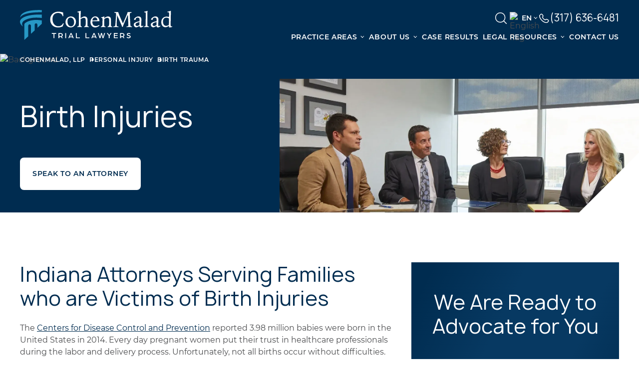

--- FILE ---
content_type: text/html
request_url: https://cohenandmalad.com/personal-injury/birth-trauma-lawyer
body_size: 31172
content:
<!DOCTYPE html><!-- Last Published: Thu Jan 15 2026 14:38:17 GMT+0000 (Coordinated Universal Time) --><html data-wf-domain="cohenandmalad.com" data-wf-page="6810bc127798f643cadaa619" data-wf-site="6791de823dda56cc5f4b61d9" lang="en" data-wf-collection="6810bc117798f643cadaa5fc" data-wf-item-slug="birth-trauma-lawyer"><head><meta charset="utf-8"/><title>Indianapolis Birth Injury Attorneys - CohenMalad, LLP</title><link rel="alternate" hrefLang="x-default" href="https://cohenandmalad.com/personal-injury/birth-trauma-lawyer"/><link rel="alternate" hrefLang="en" href="https://cohenandmalad.com/personal-injury/birth-trauma-lawyer"/><link rel="alternate" hrefLang="es-ES" href="https://cohenandmalad.com/es/personal-injury/birth-trauma-lawyer"/><meta content="Did your child suffer injuries during the birthing process? Call our experienced personal injury attorneys to find out how we can help you!" name="description"/><meta content="Indianapolis Birth Injury Attorneys - CohenMalad, LLP" property="og:title"/><meta content="Did your child suffer injuries during the birthing process? Call our experienced personal injury attorneys to find out how we can help you!" property="og:description"/><meta content="https://cdn.prod.website-files.com/67ea447f32b28d49ce493930/6805f65885561daea43f7d74_Cover.avif" property="og:image"/><meta content="Indianapolis Birth Injury Attorneys - CohenMalad, LLP" property="twitter:title"/><meta content="Did your child suffer injuries during the birthing process? Call our experienced personal injury attorneys to find out how we can help you!" property="twitter:description"/><meta content="https://cdn.prod.website-files.com/67ea447f32b28d49ce493930/6805f65885561daea43f7d74_Cover.avif" property="twitter:image"/><meta property="og:type" content="website"/><meta content="summary_large_image" name="twitter:card"/><meta content="width=device-width, initial-scale=1" name="viewport"/><link href="https://cdn.prod.website-files.com/6791de823dda56cc5f4b61d9/css/cnm-dev.shared.f6db8f827.min.css" rel="stylesheet" type="text/css" integrity="sha384-9tuPgnOqBqd6zisqU2qaRae/O/gt8/IRabQs3Y1BAHHhvmlYz+HgxSIH1rmAJ9GF" crossorigin="anonymous"/><script type="text/javascript">!function(o,c){var n=c.documentElement,t=" w-mod-";n.className+=t+"js",("ontouchstart"in o||o.DocumentTouch&&c instanceof DocumentTouch)&&(n.className+=t+"touch")}(window,document);</script><link href="https://cdn.prod.website-files.com/6791de823dda56cc5f4b61d9/67bd8ec06c19f904e3034b1b_favicon-cnm.png" rel="shortcut icon" type="image/x-icon"/><link href="https://cdn.prod.website-files.com/6791de823dda56cc5f4b61d9/67bd8ec6aec3096f3ee66061_webclip-cnm.png" rel="apple-touch-icon"/><link href="https://cohenandmalad.com/personal-injury/birth-trauma-lawyer" rel="canonical"/><meta content="telephone=no" name="format-detection">
<link crossorigin href="https://cdn.prod.website-files.com" rel="preconnect">

<style>
  .eapps-widget-toolbar {
    display: none;
  }
  .w-richtext figure {
    max-width: 100%;
  }
  .w-richtext figure {
    max-width: 100% !important;
  }
  figure {
    max-width: 100%;
    margin: 0px !important;
  }
  .w-richtext figure.w-richtext-figure-type-image > div, .w-richtext figure[data-rt-type=image] > div {
    display: block;
  }
  .w-richtext figure.w-richtext-align-center {
    margin-right: 0;
    margin-left: 0;
  }
  .w-richtext ol, .w-richtext ul {
    overflow: visible;
  }
  .w-richtext:before, .w-richtext:after {
    display: none;
    content: " ";
  }
  ul {
    list-style-type: none;
  }
</style>

<script>
  (() => {
    var f = localStorage.getItem('firstSession'), b = sessionStorage.getItem('returnedSession')
    let e = localStorage.getItem('cdmaSessionCount')
    f || (f = do_logic(), localStorage.setItem('firstSession', f))
    b || (b = do_logic(), sessionStorage.setItem('returnedSession', b), localStorage.setItem('cdmaSessionCount', Number(e) + 1))
  })()
  function do_logic() {
    let f = document.location.href
    var b = document.location.search.trim().slice(1)
    let e = document.referrer
    var a = {}
    let n = 'bing google yahoo baidu yandex ask'.split(' '), c, d, h, k, l, m
    for (keyValue of b.split('&')) {
      let [g, p] = keyValue.split('=')
      a[g] = p
    }
    c = a.utm_source && a.utm_source
    d = a.utm_medium && a.utm_medium
    b = a.utm_campaign && a.utm_campaign
    k = a.fbclid && a.fbclid
    l = a.utm_term && a.utm_term
    m = a.utm_content && a.utm_content
    a.gclid && (h = a.gclid, c = c ? c : 'google', d = d ? d : 'cpc', b = b ? b : '(not set)')
    c || (e ?
          (a = n.find(g => e.includes(g))) ? (c = a, d = 'organic') : (c = e, d = 'referral') : (c = 'direct', d = '(none)', b = '(not set)'))
    return 'landingPage=' + f + ';referrerPage=' + e + ';source=' + c + ';medium=' + d + ';campaign=' + b + ';fbclid=' + k + ';gclid=' + h + ';term=' + l + ';content=' + m + ';'
  }
  function setInputHidden() {
    const source = {
      'FirstSession': localStorage.getItem('firstSession'),
      'ReturingSession': sessionStorage.getItem('returnedSession'),
      'cdmaSessionCount': localStorage.getItem('cdmaSessionCount'),
    }
    return source
  }
</script>

<script data-cfasync="false" id="core-funcs">
  function createElement({ tag, target, attributes, events, className, textContent } = {}) {
    const el = document.createElement(tag || 'div')
    Object.entries(attributes || {}).forEach(([attribute, value]) => value != null && el.setAttribute(attribute, value))
    Object.entries(events || {}).forEach(([event, callback]) => callback != null && el.addEventListener(event, callback))
    className && (el.className = className)
    textContent && (el.textContent = textContent)
    target?.appendChild(el)
    return el
  }

  function createElementAsync({ tag, target, attributes, events, className, textContent }) {
    return new Promise(resolve => {
      requestAnimationFrame(() => {
        const el = createElement({ tag, target, attributes, events, className, textContent })
        const hasLoadEvent = /img|script|iframe|link|audio|video|object|embed/i.test(el.tagName)
        if (hasLoadEvent) {
          el.addEventListener('load', () => resolve(el))
        } else {
          resolve(el)
        }
      })
    })
  }

  function loadScriptAsync(src, initOnce, attributes = {}, loadEventType) {
    if (!window.loadedScripts) window.loadedScripts = {}
    if (!loadedScripts[src]) {
      const url = new URL(src, location.href).href
      const existing = [...document.querySelectorAll('script[src]')].find(s => s.src === url)
      const promise = existing ?
            Promise.resolve(existing) :
      createElementAsync({
        tag: 'script',
        target: document.body,
        attributes: { src, ...attributes },
      })
      if (loadEventType) promise.then(() => dispatchEvent(new Event(loadEventType)))
      loadedScripts[src] = { promise }
    } else if (loadedScripts[src].initOnce) {
      return Promise.reject('🚨 Attempt to execute setup code twice has been blocked')
    }
    if (initOnce) loadedScripts[src].initOnce = true
    return loadedScripts[src].promise
  }

  function loadStyleAsync(href) {
    if (!window.loadedStyles) window.loadedStyles = {}
    if (!loadedStyles[href]) {
      const url = new URL(href, location.href).href
      const existing = [...document.querySelectorAll('link[href]')].find(s => s.href === url)
      loadedStyles[href] = existing ?
        Promise.resolve(existing) :
      createElementAsync({
        tag: 'link',
        target: document.head,
        attributes: {
          rel: 'stylesheet',
          href,
        },
      })
    }
    return loadedStyles[href]
  }

  function addSchema(schema) {
    createElement({
      tag: 'script',
      target: document.head,
      textContent: JSON.stringify(schema),
      attributes: { type: 'application/ld+json' },
    })
  }

  function onInteraction(callback, timeout) {
    let timer
    const events = ['touchstart', 'mousemove', 'resize']
    events.forEach(e => addEventListener(e, executeOnce))
    if (timeout) addEventListener('load', executeAnyway)
    function executeOnce() {
      clearTimeout(timer)
      events.forEach(e => removeEventListener(e, executeOnce))
      removeEventListener('load', executeAnyway)
      callback()
    }
    function executeAnyway() {
      if (!timer) timer = setTimeout(executeOnce, timeout)
    }
  }

  function createObserver(callback, disconnect = false) {
    return new IntersectionObserver((entries, observer) => {
      entries.forEach(entry => {
        if (entry.isIntersecting) {
          if (disconnect === true) {
            observer.disconnect()
          } else if (disconnect === false) {
            observer.unobserve(entry.target)
          }
          callback(entry)
        }
      })
    }, { root: null, rootMargin: '200px', threshold: 0 })
  }

  Object.defineProperty(Array.prototype, 'wrapWith', {
    value: function (tag = 'div', childTag = 'div', options = {}) {
      const wrapper = typeof tag === 'string' ? createElement({ tag, ...options }) : tag
      this.forEach(el => {
        if (el instanceof Node) {
          el.wrapWith(wrapper, options)
        } else {
          const child = typeof childTag === 'string' ? createElement({ tag: childTag }) : childTag.cloneNode()
          child.textContent = el
          child.wrapWith(wrapper, options)
        }
      })
      return wrapper
    },
    writable: false,
    configurable: false,
    enumerable: false,
  })

  Object.defineProperty(HTMLElement.prototype, 'wrapWith', {
    value: function (tag = 'div', options = {}) {
      const wrapper = typeof tag === 'string' ? createElement({ tag, ...options }) : tag
      wrapper.append(this)
      return wrapper
    },
    writable: false,
    configurable: false,
    enumerable: false,
  })

  window.eventTypes = {
    swiperLoaded: 'swiper-loaded',
    imaskLoaded: 'imask-loaded',
    elfsightLoaded: 'elfsight-loaded',
  }

  window.observers = {}

  window.swiperFuncs = {}
</script>

<script data-cfasync="false" id="gtm-func">
  var Webflow = Webflow || [];

  function initGTM(id = 'GTM-WC2LRCCH') {
    if (!window.dataLayer) window.dataLayer = []
    loadScriptAsync(`https://www.googletagmanager.com/gtm.js?id=${id}`, true)
      .then(() => {
      window.dataLayer.push({
        event: 'gtm.js',
        'gtm.start': (new Date()).getTime(),
        'gtm.uniqueEventId': 0,
      })
      console.log(`%cGTM ${id} has been loaded 🎉`, 'color: white; background-color: #673ab7; padding: 4px 8px; border-radius: 4px;')
    })
  }

  if (!/webflow/.test(location.origin) && !/[?&](edit|mode)=/.test(window.location.search))
    onInteraction(initGTM, 5000)
</script><style>
  .types__tab {
    position: absolute;
    top: 0;
    left: 0;
    width: 100%;
    opacity: 0;
    z-index: -1;
  }
  .types__tab.types__tab_active {
    position: static;
    opacity: 1;
  }
  .accordion__content {
    display: none;
  }
</style></head><body><div class="style w-embed"><style>
  h2 strong, h3 strong{
    font-weight: 400;
    color: #1E4C77;
  }
  .link-arrow {
    width: fit-content;
  }
  .phone-white .phone-link__img img{
    filter: brightness(0);
  }
  .btn-yellow{
    color: #fff !important;
  }
  .swiper-arrow{
    transition: background .2s ease;
  }
  .swiper-arrow path{
    transition: stroke .2s ease;
  }
  .swiper-arrow.swiper-button-disabled{
    background: #989898;
  }
  .swiper-arrow.arrow-grey:active{
    background: #F6F4F0;
  }
  .swiper-arrow.arrow-grey:active path{
    stroke: #002C50;
  }
  @media screen and (hover: hover) {
    .swiper-arrow.arrow-grey:not(.swiper-button-disabled):hover{
      background: #DEDCD8;
    }
    .swiper-arrow.arrow-grey:not(.swiper-button-disabled):hover path{
      stroke: #002C50;
    }
    a:hover .link-arrow__block {
      transform: rotate(45deg);
    }
  }
  .swiper-arrow.arrow-blue:not(.swiper-button-disabled):active{
    background: #416583;
  }
  @media screen and (hover: hover) {
    .swiper-arrow.arrow-blue:not(.swiper-button-disabled):hover{
      background: #002C50;
    }
  }
  .angle {
    position: relative
  }
  .angle::after {
    content: "";
    position: absolute;
    width: 0;
    height: 0;
    border-right: 120px solid #F6F4F1;
    border-top: 120px solid transparent;
    right: 0;
    bottom: 0;
    z-index: 2;
  }
  .angle.angle_white::after {
    border-right: 120px solid #FFF;
    border-top: 120px solid transparent;
  }
  @media screen and (max-width: 767px) {
    .angle::after {
      border-right: 40px solid #F6F4F1;
      border-top: 40px solid transparent;
    }
    .angle.angle_white::after {
      border-right: 60px solid #FFF;
      border-top: 60px solid transparent;
    }
  }
  .hero-breadcrumb__item:not(:last-child):after{
    content: '';
    position: absolute;
    right: -8px;
    border: transparent 3px solid;
    border-right: white 3px solid;
    border-bottom: white 3px solid;
    width: 0;
    height: 0;
    transform: rotate(-45deg);
  }
  .swiper-button-disabled {
    cursor: default !important;
  }
  .service-cta .cta-block__phone-num {
    color: var(--main-blue);
  }
  .service-cta .cta-block__phone-icon path {
    fill: var(--main-blue);
  }
  .hero-container__text h1:only-child {
    font-family: var(--title);
    font-size: var(--hero-large);
    margin-top: 0;
    margin-bottom: 0;
    font-weight: 400;
    line-height: 120%;
  }
  .w-embed:has(.blog-video) {
    aspect-ratio: 16 / 9;
    width: 100%;
  }
  .w-embed:has(.blog-video) iframe {
    width: 100%;
    height: 100%;
  }
  .navigating-alerts__swiper.swiper .swiper-slide {
  height: auto;
  }
  .btn_wave::before {
    content: '';
    position: absolute;
    width: 100%;
    height: 100%;
    top: 0;
    left: 0;    
    z-index: 0;
  }
  .btn_wave::after {
    content: '';
    position: absolute;
    width: 100%;
    height: 100%;
    top: 0;
    left: 0;    
    z-index: 1;
    opacity: 0;
    transition: opacity 0.3s ease;
  }
  .btn_wave:hover::after {
  opacity: 1;
  }
  .btn-green.btn_wave::before {
  background-color: var(--green);
  }
  .btn-green.btn_wave::after {
  background-color: var(--green-hover);
  }
  .btn-yellow.btn_wave::before {
  background-color: var(--yellow);
  }
  .btn-yellow.btn_wave::after {
  background-color: var(--yellow-hover);
  }
  div[data-unfollow="unfollow"] {
  display: none;
  }
</style></div><div class="wave-back"><header data-wf--header--variant="base" class="header"><div class="style w-embed"><style>
  .header:hover, .header.header-white, .header[data-wf--header--variant="blue"]:hover{
    background: white;
  }
  .phone-link__img-code path{
    transition: fill .2s ease;
  }
  .header:hover .phone-link__img-code path, .header.header-white .phone-link__img-code path{
    fill: #1E4C77;
  }
  .header:hover .search__icon, .header.header-white .search__icon,
  .header:hover .phone-white, .header.header-white .phone-white,
  .header:hover .header-lang__btn-text, .header.header-white .header-lang__btn-text{
    color: #1E4C77;
  }

  .header:hover .header-bottom__text, .header.header-white .header-bottom__text{
    color: #383A3C;
  }

  .header:hover .header-container__logo-dark, .header.header-white .header-container__logo-dark{
    display: block;
  }

  .header:hover .header-container__logo-white, .header.header-white .header-container__logo-white{
    display: none;
  }

  .header:hover .header-nav__btn, .header.header-white .header-nav__btn{
    border: 1px solid #1E4C77;
  }

  .header:hover .header-nav__btn-line, .header.header-white .header-nav__btn-line,
  .header:hover .header-nav__btn:after, .header:hover .header-nav__btn:before,
  .header.header-white .header-nav__btn:after, .header.header-white .header-nav__btn:before{
    background: #1E4C77;
  }
  .header-lang__btn-text,
  div.header-bottom__text {
    position: relative;
  }
  .header-lang__btn-text {
    padding-right: 12px;
  }
  .header-lang__btn-text::after,
  div.header-bottom__text::after {
    content: '';
    display: block;
    width: 4px;
    height: 4px;
    border-right: 1px solid #fff;
    border-bottom: 1px solid #fff;
    position: absolute;
    right: 4px;
    top: 12px;
    transform: rotate(45deg) translateY(-50%);
    transform-origin: 5px 1px;
    transition-property: transform;
    transition-duration: .4s;
  }
  .header:hover .header-lang__btn-text::after, .header.header-white .header-lang__btn-text::after,
  .header:hover div.header-bottom__text::after, .header.header-white div.header-bottom__text::after {
    border-right: 1px solid #383A3C;
    border-bottom: 1px solid #383A3C;
  }
  @media screen and (min-width: 1280px) {
    .header-bottom__item.nav__item--active > .header-bottom__submenu, .header-bottom__item:focus > .header-bottom__submenu {
      transform: translateY(0px);
      opacity: 100%;
      pointer-events: auto;
    }


    .header-lang__btn-text:hover::after,
    .header-bottom__item.nav__item--active div.header-bottom__text::after {
      transform: rotate(224deg);
    }
    .header-bottom__text.header-bottom__link:hover {
      color: var(--light-blue) !important;
    }

    .header-bottom__submenu-text p:first-child{
      margin-bottom: 24px;
    }
    .header-bottom__submenu-content{
      opacity: 0;
      visibility: hidden;
      transition: opacity .2s ease, visibility .2s ease;
    }
    .header-bottom__submenu-content.header-bottom__content-active{
      opacity: 100;
      visibility: visible;
    }
  }
  @media screen and (max-width: 1279px) {
    .header-bottom__submenu-content.header-bottom__content-active{
      transform: translateX(-100%) !important;
    }
    .header-nav__btn:after, .header-nav__btn:before{
      content:'';
      position: absolute;
      background: #fff;
      height: 1px;
      width: 20px;
      transition: transform .2s ease, background .2s ease, top .2s ease, bottom .2s ease;
    }
    .header-nav__btn:before{
      top: 10px;
    }
    .header-nav__btn:after{
      bottom: 9px;
    }
    .header-nav__btn.open:before{
      background: #1E4C77;
      transform: rotate(45deg);
      top: auto;
    }
    .header-nav__btn.open:after{
      transform: rotate(-45deg);
      bottom: auto;
      background: #1E4C77;
    }
    .header-nav__btn.open .header-nav__btn-line{
      opacity:0;
    }
    .header-bottom__item div.header-bottom__text::after {
      transform: rotate(-45deg);
    }
    .header-bottom__submenu-custom{
      position: relative;
      padding-right: 12px;
    }
    .header-bottom__submenu-custom::after {
      content: '';
      display: block;
      width: 4px;
      height: 4px;
      border-right: 1px solid var(--text-grey);;
      border-bottom: 1px solid var(--text-grey);;
      position: absolute;
      right: 0;
      top: 10px;
      transform: rotate(-45deg) translateY(-50%);
      transform-origin: 5px 1px;
      transition-property: transform;
      transition-duration: .4s;
    }
    .header-bottom__submenu-title,
    .header-bottom__submenu-custom.header-bottom__submenu-back {
      position: relative;
      padding-right: 0;
      padding-left: 16px;
    }
    .header-bottom__submenu-title::after,
    .header-bottom__submenu-custom.header-bottom__submenu-back::after {
      content: '';
      display: block;
      width: 4px;
      height: 4px;
      border-right: 1px solid var(--text-grey);;
      border-bottom: 1px solid var(--text-grey);;
      position: absolute;
      right: auto;
      left: 0;
      top: 12px;
      transform: rotate(134deg) translateY(-50%);
      transform-origin: 5px 1px;
      transition-property: transform;
      transition-duration: .4s;
    }
    .opened-menu,
    .opened-submenu,
    .header-bottom__content-active {
      overflow-y: auto;
      overflow-x: hidden;
    }
    body.overflow::after {
      content: '';
      width: 100%;
      height: 100dvh;
      background: #002C50;
      opacity: .5;
      position: fixed;
      z-index: 99;
      display: block;
      top: 0;
      left: 0;
    }
  }

  .header-nav__lang:focus-within .header-lang__list,
  .header-nav__lang:focus .header-lang__list,
  .header-nav__lang:hover .header-lang__list {
    opacity: 1;
    z-index: 10;
    pointer-events: auto;
  }
  .w-locales-item:nth-child(2) .header-lang__item::before,
  .w-locales-item:first-child .header-lang__item::before {
    width: 24px;
    height: 24px;
    position: absolute;
    left: 0;
    top: 50%;
    transform: translateY(-50%);
  }
  .w-locales-item:first-child .header-lang__item::before {
    content: url("https://cdn.prod.website-files.com/6791de823dda56cc5f4b61d9/67f52a9a234525ebc495a8f5_english.avif");
  }
  .w-locales-item:nth-child(2) .header-lang__item::before {
    content: url("https://cdn.prod.website-files.com/6791de823dda56cc5f4b61d9/67f52a9a2c48de274315c871_espanol.avif");
  }
  .search__input:focus {
    border-color: transparent transparent var(--white);
  }
  .header__search-input,
  .header__search-input:focus,
  .header:hover .search__input, .header.header-white .search__input,
  .header:hover .search__input:focus, .header.header-white .search__input:focus{
    border-color: transparent transparent var(--main-blue);
    color: var(--text-grey);
  }

  .search__field_open .search__input {
    max-width: 200px;
    opacity: 1;
  }
  p.header-bottom__submenu-link:hover {
    color: var(--header-submenu-link);
  }
  .header-bottom__text-link {
  color: inherit;
  }
</style></div><div class="container header-container"><a href="/" class="header-container__logo w-inline-block"><img src="https://cdn.prod.website-files.com/6791de823dda56cc5f4b61d9/67f5264b66e67aa0fd0bb508_logo.svg" loading="lazy" alt="" class="header-container__logo-white"/><img src="https://cdn.prod.website-files.com/6791de823dda56cc5f4b61d9/67f7e89d2b71b3f859007101_logo.svg" loading="lazy" alt="" class="header-container__logo-dark"/></a><nav class="header-container__nav header-nav"><div class="header-nav__top"><form action="/search" class="search__field search__field_desk w-form"><input class="search__input w-input" maxlength="256" name="query" placeholder="Search…" type="search" id="search" required=""/><input type="submit" aria-label="Search button" class="search__btn w-button" value=""/><div class="search__icon w-embed"><svg width="29" height="29" viewBox="0 0 29 29" fill="none" xmlns="http://www.w3.org/2000/svg">
<path d="M13.1406 22.6562C18.396 22.6562 22.6562 18.396 22.6562 13.1406C22.6562 7.88529 18.396 3.625 13.1406 3.625C7.88529 3.625 3.625 7.88529 3.625 13.1406C3.625 18.396 7.88529 22.6562 13.1406 22.6562Z" stroke="currentColor" stroke-width="1.5" stroke-linecap="round" stroke-linejoin="round"/>
<path d="M19.8688 19.8696L25.3743 25.3752" stroke="currentColor" stroke-width="1.5" stroke-linecap="round" stroke-linejoin="round"/>
</svg></div></form><div tabindex="0" class="header-nav__lang header-lang"><div class="header-lang__btn"><img src="https://cdn.prod.website-files.com/6791de823dda56cc5f4b61d9/67f52a9a234525ebc495a8f5_english.avif" loading="lazy" alt="English flag" class="header-lang__btn-img"/><div class="header-lang__btn-text">en</div></div><ul role="list" class="header-lang__list w-list-unstyled"><li><div class="w-locales-list"><div role="list" class="w-locales-items"><div role="listitem" class="w-locales-item"><a hreflang="en" href="/personal-injury/birth-trauma-lawyer" aria-current="page" class="header-lang__item w-inline-block w--current"><div class="header-lang__item-text">English</div></a></div><div role="listitem" class="w-locales-item"><a hreflang="es-ES" href="/es/personal-injury/birth-trauma-lawyer" class="header-lang__item w-inline-block"><div class="header-lang__item-text">Spanish (Spain)</div></a></div></div></div></li></ul></div><a aria-label="Phone number" href="tel:+13176366481" class="phone-link phone-white w-inline-block"><div class="phone-link__img"><div class="phone-link__img-code w-embed"><svg xmlns="http://www.w3.org/2000/svg" width="24" height="25" viewBox="0 0 24 25" fill="none">
<path fill-rule="evenodd" clip-rule="evenodd" d="M4.48254 4.2933C5.69954 3.0833 7.70354 3.2983 8.72254 4.6603L9.98454 6.3443C10.8145 7.4523 10.7405 9.0003 9.75554 9.9793L9.51754 10.2173C9.49055 10.3172 9.48781 10.4221 9.50954 10.5233C9.57254 10.9313 9.91354 11.7953 11.3415 13.2153C12.7695 14.6353 13.6395 14.9753 14.0535 15.0393C14.1579 15.0603 14.2656 15.0572 14.3685 15.0303L14.7765 14.6243C15.6525 13.7543 16.9965 13.5913 18.0805 14.1803L19.9905 15.2203C21.6275 16.1083 22.0405 18.3323 20.7005 19.6653L19.2795 21.0773C18.8315 21.5223 18.2295 21.8933 17.4955 21.9623C15.6855 22.1313 11.4685 21.9153 7.03554 17.5083C2.89854 13.3943 2.10454 9.8063 2.00354 8.0383C1.95354 7.1443 2.37554 6.3883 2.91354 5.8543L4.48254 4.2933ZM7.52254 5.5593C7.01554 4.8823 6.07154 4.8283 5.53954 5.3573L3.96954 6.9173C3.63954 7.2453 3.48154 7.6073 3.50154 7.9533C3.58154 9.3583 4.22154 12.5953 8.09354 16.4453C12.1555 20.4833 15.9065 20.6043 17.3565 20.4683C17.6525 20.4413 17.9465 20.2873 18.2215 20.0143L19.6415 18.6013C20.2195 18.0273 20.0925 16.9813 19.2745 16.5373L17.3645 15.4983C16.8365 15.2123 16.2185 15.3063 15.8345 15.6883L15.3795 16.1413L14.8495 15.6093C15.3795 16.1413 15.3785 16.1423 15.3775 16.1423L15.3765 16.1443L15.3735 16.1473L15.3665 16.1533L15.3515 16.1673C15.3093 16.2065 15.2638 16.2419 15.2155 16.2733C15.1355 16.3263 15.0295 16.3853 14.8965 16.4343C14.6265 16.5353 14.2685 16.5893 13.8265 16.5213C12.9595 16.3883 11.8105 15.7973 10.2835 14.2793C8.75754 12.7613 8.16154 11.6193 8.02754 10.7533C7.95854 10.3113 8.01354 9.9533 8.11554 9.6833C8.17168 9.53137 8.25205 9.38953 8.35354 9.2633L8.38554 9.2283L8.39954 9.2133L8.40554 9.2073L8.40854 9.2043L8.41054 9.2023L8.69854 8.9163C9.12654 8.4893 9.18654 7.7823 8.78354 7.2433L7.52254 5.5593Z" fill="white"/>
</svg></div></div><div class="phone-link__text hero-link__text">(317) 636-6481</div></a><button aria-label="Mobile menu" class="header-nav__btn"><div class="header-nav__btn-line"></div></button></div><ul role="list" class="header-nav__bottom header-bottom opened-menu w-list-unstyled"><li class="header-bottom__item header-bottom__item_drop"><div class="header-bottom__text">Practice Areas</div><div class="header-bottom__submenu header-bottom__submenu-big"><div class="header-bottom__submenu-nav"><ul role="list" class="header-bottom__submenu-btns w-list-unstyled"><li class="header-bottom__submenu-btn header-bottom__submenu-btn_back"><button class="header-bottom__submenu-custom header-bottom__submenu-back">Practice Areas</button></li><li class="header-bottom__submenu-btn"><button data-service="Personal Injury" class="header-bottom__submenu-custom header-bottom__submenu-custom_btn header-bottom__custom-active">Personal Injury</button><a rel="nofollow" data-service="Personal Injury" href="/personal-injury-lawyer" class="header-bottom__submenu-custom header-bottom__submenu-custom_link header-bottom__custom-active w-inline-block">Personal Injury</a></li><li class="header-bottom__submenu-btn"><button data-service="Class Action Lawsuits" class="header-bottom__submenu-custom header-bottom__submenu-custom_btn">Class Action &amp; Mass Tort</button><a rel="nofollow" data-service="Class Action Lawsuits" href="/mass-tort-class-action-lawyer" class="header-bottom__submenu-custom header-bottom__submenu-custom_link w-inline-block">Class Action &amp; Mass Tort</a></li><li class="header-bottom__submenu-btn"><button data-service="Abuse" class="header-bottom__submenu-custom header-bottom__submenu-custom_btn">Sexual Abuse</button><a rel="nofollow" data-service="Abuse" href="/sexual-abuse-lawyer" class="header-bottom__submenu-custom header-bottom__submenu-custom_link w-inline-block">Sexual Abuse</a></li><li class="header-bottom__submenu-btn"><button data-service="Family Law" class="header-bottom__submenu-custom header-bottom__submenu-custom_btn">Family Law</button><a rel="nofollow" data-service="Family Law" href="/family-law-lawyer" class="header-bottom__submenu-custom header-bottom__submenu-custom_link w-inline-block">Family Law</a></li><li class="header-bottom__submenu-btn"><button data-service="Real Estate" class="header-bottom__submenu-custom header-bottom__submenu-custom_btn">Real Estate</button><a rel="nofollow" data-service="Real Estate" href="/real-estate-litigation-lawyer" class="header-bottom__submenu-custom header-bottom__submenu-custom_link w-inline-block">Real Estate</a></li><li class="header-bottom__submenu-btn"><button data-service="Business Litigation" class="header-bottom__submenu-custom header-bottom__submenu-custom_btn">Business Litigation</button><a rel="nofollow" data-service="Business Litigation" href="/business-litigation-lawyers" class="header-bottom__submenu-custom header-bottom__submenu-custom_link w-inline-block">Business Litigation</a></li><li class="header-bottom__submenu-btn"><button data-service="Appellate Law" class="header-bottom__submenu-custom header-bottom__submenu-custom_btn">Appellate Law</button><a rel="nofollow" data-service="Appellate Law" href="/appellate-lawyer" class="header-bottom__submenu-custom header-bottom__submenu-custom_link w-inline-block">Appellate Law</a></li><li class="header-bottom__submenu-btn"><button data-service="Medical Malpractice" class="header-bottom__submenu-custom header-bottom__submenu-custom_btn">Medical Malpractice</button><a rel="nofollow" data-service="Medical Malpractice" href="/personal-injury/medical-malpractice-lawyer" class="header-bottom__submenu-custom header-bottom__submenu-custom_link w-inline-block">Medical Malpractice</a></li><li class="header-bottom__submenu-btn"><button data-service="Device Litigation" class="header-bottom__submenu-custom header-bottom__submenu-custom_btn header-bottom__submenu-custom_width">Pharmaceutical Drug and Medical Device Litigation</button><a rel="nofollow" data-service="Device Litigation" href="/personal-injury-pharmaceutical-drug-medical-device-lawyer" class="header-bottom__submenu-custom header-bottom__submenu-custom_link w-inline-block">Pharmaceutical Drug and Medical Device Litigation</a></li></ul><ul role="list" class="header-bottom__submenu-contents w-list-unstyled"><li data-sort="Personal Injury" class="header-bottom__submenu-content header-bottom__content-active"><div class="header-bottom__submenu-title">Personal Injury</div><ul role="list" class="header-bottom__submenu-list w-list-unstyled"><li class="header-bottom__submenu-item"><a href="/personal-injury/car-accident-lawyer" class="header-bottom__submenu-link">Car Accidents</a></li><li class="header-bottom__submenu-item"><a href="/personal-injury/truck-accident-lawyer" class="header-bottom__submenu-link">Truck Accidents</a></li><li class="header-bottom__submenu-item"><a href="/personal-injury/wrongful-death-lawyer" class="header-bottom__submenu-link">Wrongful Death Accidents</a></li></ul><a href="/personal-injury-lawyer" class="btn btn-grey header-bottom__submenu-all">All Personal Injury Services</a></li><li data-sort="Class Action Lawsuits" class="header-bottom__submenu-content"><div class="header-bottom__submenu-title">Class Action &amp; Mass Tort</div><ul role="list" class="header-bottom__submenu-list w-list-unstyled"><li class="header-bottom__submenu-item"><a href="/class-action/pixel-lawyer" class="header-bottom__submenu-link">Pixel Lawsuits</a></li><li class="header-bottom__submenu-item"><a href="/class-action/data-breach-lawsuits" class="header-bottom__submenu-link">Data Breach Lawsuit</a></li><li class="header-bottom__submenu-item"><a href="/class-action/antitrust-lawyer" class="header-bottom__submenu-link">Antitrust Lawsuits</a></li><li class="header-bottom__submenu-item"><a href="/class-action/improper-atm-and-other-bank-fees-lawsuits" class="header-bottom__submenu-link">Improper ATM and Other Bank Fees Lawsuits</a></li><li class="header-bottom__submenu-item"><a href="/class-action/insufficient-funds-fees-lawsuits" class="header-bottom__submenu-link">Insufficient Funds Fees Lawsuits</a></li></ul><a href="/mass-tort-class-action-lawyer" class="btn btn-grey header-bottom__submenu-all">All Class Action Services</a></li><li data-sort="Abuse" class="header-bottom__submenu-content"><div class="header-bottom__submenu-title">Sexual Abuse</div><ul role="list" class="header-bottom__submenu-list w-list-unstyled"><li class="header-bottom__submenu-item"><a href="/sexual-abuse/child-on-child-sexual-abuse-lawyer" class="header-bottom__submenu-link">Child-on-Child Sexual Abuse</a></li><li class="header-bottom__submenu-item"><a href="/sexual-abuse/church-sexual-abuse-lawyer" class="header-bottom__submenu-link">Sexual Abuse at Church</a></li><li class="header-bottom__submenu-item"><a href="/sexual-abuse/youth-sports-sexual-abuse" class="header-bottom__submenu-link">Youth Sports Sexual Abuse</a></li><li class="header-bottom__submenu-item"><a href="/sexual-abuse/daycare-sexual-abuse-lawyer" class="header-bottom__submenu-link">Sexual Abuse at Daycare</a></li><li class="header-bottom__submenu-item"><a href="/sexual-abuse/doctor-on-patient-sexual-abuse-lawyer" class="header-bottom__submenu-link">Doctor on Patient Sexual Abuse</a></li></ul><a href="/sexual-abuse-lawyer" class="btn btn-grey header-bottom__submenu-all">All Abuse Services</a></li><li data-sort="Family Law" class="header-bottom__submenu-content"><div class="header-bottom__submenu-title">Family Law</div><ul role="list" class="header-bottom__submenu-list w-list-unstyled"><li class="header-bottom__submenu-item"><a href="/family-law/divorce-lawyer" class="header-bottom__submenu-link">Divorce</a></li><li class="header-bottom__submenu-item"><a href="/family-law/prenuptial-postnuptial-agreements" class="header-bottom__submenu-link">Prenuptial and Postnuptial Agreements</a></li><li class="header-bottom__submenu-item"><a href="/family-law/paternity-lawyer" class="header-bottom__submenu-link">Paternity</a></li><li class="header-bottom__submenu-item"><a href="/family-law/spousal-maintenance-lawyer" class="header-bottom__submenu-link">Spousal Maintenance</a></li></ul><a href="/family-law-lawyer" class="btn btn-grey header-bottom__submenu-all">All Family Law Services</a></li><li data-sort="Real Estate" class="header-bottom__submenu-content"><div class="header-bottom__submenu-title">Real Estate</div><ul role="list" class="header-bottom__submenu-list w-list-unstyled"><li class="header-bottom__submenu-item"><a href="/eminent-domain-lawyer" class="header-bottom__submenu-link">Eminent Domain</a></li><li class="header-bottom__submenu-item"><a href="/real-estate/development-acquisition-financing-lawyer" class="header-bottom__submenu-link">Development, Acquisition, Financing</a></li></ul><a href="/real-estate-litigation-lawyer" class="btn btn-grey header-bottom__submenu-all">All Real Estate Services</a></li><li data-sort="Business Litigation" class="header-bottom__submenu-content"><div class="header-bottom__submenu-title">Business Litigation</div><ul role="list" class="header-bottom__submenu-list w-list-unstyled"><li class="header-bottom__submenu-item"><a href="/business-litigation/bankruptcy-creditors-lawyer" class="header-bottom__submenu-link">Bankruptcy Creditors</a></li><li class="header-bottom__submenu-item"><a href="/business-litigation/business-breakups-lawyer" class="header-bottom__submenu-link">Business Break-ups</a></li><li class="header-bottom__submenu-item"><a href="/business-litigation/construction-disputes-lawyer" class="header-bottom__submenu-link">Construction Disputes</a></li><li class="header-bottom__submenu-item"><a href="/business-litigation/contract-disputes-lawyer" class="header-bottom__submenu-link">Contract Disputes</a></li></ul><a href="/business-litigation-lawyers" class="btn btn-grey header-bottom__submenu-all">All Business Litigation Services</a></li><li data-sort="Appellate Law" class="header-bottom__submenu-content"><div class="header-bottom__submenu-title">Appellate Law</div><a href="/appellate-lawyer" class="btn btn-grey header-bottom__submenu-all">All Appellate Law Services</a></li><li data-sort="Medical Malpractice" class="header-bottom__submenu-content"><div class="header-bottom__submenu-title">Medical Malpractice</div><ul role="list" class="header-bottom__submenu-list w-list-unstyled"><li class="header-bottom__submenu-item"><a href="/personal-injury/amniocentesis-malpractice-lawyer" class="header-bottom__submenu-link">Amniocentesis Medical Malpractice</a></li><li class="header-bottom__submenu-item"><a href="/personal-injury/dental-malpractice-lawyer" class="header-bottom__submenu-link">Dental Malpractice</a></li><li class="header-bottom__submenu-item"><a href="/personal-injury/retained-dental-instrument-lawyer" class="header-bottom__submenu-link">Retained Broken Dental Instrument</a></li><li class="header-bottom__submenu-item"><a href="/personal-injury/retained-foreign-object-lawyer" class="header-bottom__submenu-link">Retained Foreign Object After Surgery</a></li><li class="header-bottom__submenu-item"><a href="/personal-injury/severed-ureter-lawyer" class="header-bottom__submenu-link">Severed Ureter / Loss of Kidney</a></li><li class="header-bottom__submenu-item"><a href="/personal-injury/unnecessary-cardiac-procedure-lawyer" class="header-bottom__submenu-link">Unnecessary Cardiac Procedures</a></li><li class="header-bottom__submenu-item"><a href="/personal-injury/unnecessary-pacemaker-lawyer" class="header-bottom__submenu-link">Unnecessary Pacemaker Implantation</a></li><li class="header-bottom__submenu-item"><a href="/personal-injury/unnecessary-tooth-extraction-lawyer" class="header-bottom__submenu-link">Unnecessary Tooth Extractions</a></li><li class="header-bottom__submenu-item"><a href="/personal-injury/dna-lab-malpractice-lawyer" class="header-bottom__submenu-link">DNA Lab Malpractice</a></li></ul><a href="/personal-injury/medical-malpractice-lawyer" class="btn btn-grey header-bottom__submenu-all">All Medical Malpractice Law Services</a></li><li data-sort="Device Litigation" class="header-bottom__submenu-content"><div class="header-bottom__submenu-title">Pharmaceutical Drug and Medical Device Litigation</div><ul role="list" class="header-bottom__submenu-list w-list-unstyled"><li class="header-bottom__submenu-item"><a href="/personal-injury/nec-lawsuit-lawyer" class="header-bottom__submenu-link">Baby Formula NEC</a></li><li class="header-bottom__submenu-item"><a href="/personal-injury/coopersurgical-lawyer" class="header-bottom__submenu-link">CooperSurgical Embryo Solution</a></li><li class="header-bottom__submenu-item"><a href="/personal-injury/depo-provera-lawyer" class="header-bottom__submenu-link">Depo-Provera</a></li><li class="header-bottom__submenu-item"><a href="/personal-injury/oxbryta" class="header-bottom__submenu-link">Oxbryta/Voxelotor</a></li><li class="header-bottom__submenu-item"><a href="/personal-injury/suboxone-lawyer" class="header-bottom__submenu-link">Suboxone</a></li><li class="header-bottom__submenu-item"><a href="/personal-injury/ozempic-wegovy-mounjaro-lawyer" class="header-bottom__submenu-link">Semaglutide / GLP-1 (Wegovy, Ozempic, Mounjaro)</a></li><li class="header-bottom__submenu-item"><a href="/personal-injury/biozorb-lawsuits" class="header-bottom__submenu-link">BioZorb</a></li></ul><a href="/personal-injury-pharmaceutical-drug-medical-device-lawyer" class="btn btn-grey header-bottom__submenu-all">All Pharmaceutical Drug and Medical Device Litigation Services</a></li></ul></div><div class="header-bottom__submenu-info"><div class="header-bottom__submenu-img"><img src="https://cdn.prod.website-files.com/6791de823dda56cc5f4b61d9/684c392e88256abb2d9f59fd_Group%203097.avif" loading="lazy" alt="Team photo" class="header-bottom__submenu-radius"/></div><div class="header-bottom__submenu-text w-richtext"><p><strong>Get Legal <em>Help Today</em></strong></p><p>From personal injury, to class action, to eminent domain matters, our experienced attorneys are ready to fight for you. Call now to schedule an appointment!</p></div><a href="/contact-us" class="btn btn-background-blue header-bottom__submenu-btn">Speak To An Attorney</a></div></div></li><li class="header-bottom__item header-bottom__item_drop"><div class="header-bottom__text">About us</div><ul role="list" class="header-bottom__submenu w-list-unstyled"><li class="header-bottom__submenu-btn"><button class="header-bottom__submenu-custom header-bottom__submenu-back">About us</button></li><li class="header-bottom__submenu-item"><a href="/about-us" class="header-bottom__submenu-link">Attorneys</a></li><li class="header-bottom__submenu-item"><a href="/testimonials" class="header-bottom__submenu-link">Testimonials</a></li></ul></li><li class="header-bottom__item"><a href="/case-results" class="header-bottom__text header-bottom__link">Case Results</a></li><li class="header-bottom__item header-bottom__item_drop"><div class="header-bottom__text header-bottom__text_link"><a href="/resources" class="header-bottom__text-link">Legal Resources</a></div><div class="header-bottom__text header-bottom__text_opener">Legal Resources</div><ul role="list" class="header-bottom__submenu w-list-unstyled"><li class="header-bottom__submenu-btn"><button class="header-bottom__submenu-custom header-bottom__submenu-back">Legal Resources</button></li><li class="header-bottom__submenu-item"><a href="/resources#blog" class="header-bottom__submenu-link">Blog</a></li><li class="header-bottom__submenu-item"><a href="/resources#alerts" class="header-bottom__submenu-link">Alerts</a></li><li class="header-bottom__submenu-item"><a href="/resources#news" class="header-bottom__submenu-link">News</a></li><li class="header-bottom__submenu-item"><a href="/video-library" class="header-bottom__submenu-link">Video Library</a></li><li class="header-bottom__submenu-item header-bottom__submenu-item_mob"><a href="/resources" class="header-bottom__submenu-link">All Legal Resources</a></li></ul></li><li class="header-bottom__item"><a href="/contact-us" class="header-bottom__text header-bottom__link">CONTACT US</a></li><li class="header__search"><form action="/search" class="header__search-field w-form"><input class="header__search-input w-input" maxlength="256" name="query" placeholder="Search…" type="search" id="search" required=""/><input type="submit" aria-label="Search Button" class="search__btn w-button" value=""/><div class="search__icon w-embed"><svg width="29" height="29" viewBox="0 0 29 29" fill="none" xmlns="http://www.w3.org/2000/svg">
<path d="M13.1406 22.6562C18.396 22.6562 22.6562 18.396 22.6562 13.1406C22.6562 7.88529 18.396 3.625 13.1406 3.625C7.88529 3.625 3.625 7.88529 3.625 13.1406C3.625 18.396 7.88529 22.6562 13.1406 22.6562Z" stroke="currentColor" stroke-width="1.5" stroke-linecap="round" stroke-linejoin="round"/>
<path d="M19.8688 19.8696L25.3743 25.3752" stroke="currentColor" stroke-width="1.5" stroke-linecap="round" stroke-linejoin="round"/>
</svg></div></form></li><li class="header-nav__info"><p class="header-nav__info-title">Get Legal Help Today</p><p class="header-nav__info-text">From personal injury to eminent domain, our experienced attorneys are ready to fight for you. Call now to schedule an appointment!</p><a href="/contact-us" class="btn btn-background-blue">Speak To An Attorney</a><a href="tel:+13176366481" class="cta-block__phone cta-block__phone_head w-inline-block"><div class="cta-block__phone-icon w-embed"><svg xmlns="http://www.w3.org/2000/svg" width="24" height="25" viewBox="0 0 24 25" fill="none">
  <path fill-rule="evenodd" clip-rule="evenodd" d="M4.48303 4.29354C5.70003 3.08354 7.70403 3.29854 8.72303 4.66054L9.98503 6.34454C10.815 7.45254 10.741 9.00054 9.75603 9.97954L9.51803 10.2175C9.49104 10.3174 9.4883 10.4224 9.51003 10.5235C9.57303 10.9315 9.91403 11.7955 11.342 13.2155C12.77 14.6355 13.64 14.9755 14.054 15.0395C14.1583 15.0605 14.2661 15.0574 14.369 15.0305L14.777 14.6245C15.653 13.7545 16.997 13.5915 18.081 14.1805L19.991 15.2205C21.628 16.1085 22.041 18.3325 20.701 19.6655L19.28 21.0775C18.832 21.5225 18.23 21.8935 17.496 21.9625C15.686 22.1315 11.469 21.9155 7.03603 17.5085C2.89903 13.3945 2.10503 9.80654 2.00403 8.03854C1.95403 7.14454 2.37603 6.38854 2.91403 5.85454L4.48303 4.29354ZM7.52303 5.55954C7.01603 4.88254 6.07203 4.82854 5.54003 5.35754L3.97003 6.91754C3.64003 7.24554 3.48203 7.60754 3.50203 7.95354C3.58203 9.35854 4.22203 12.5955 8.09403 16.4455C12.156 20.4835 15.907 20.6045 17.357 20.4685C17.653 20.4415 17.947 20.2875 18.222 20.0145L19.642 18.6015C20.22 18.0275 20.093 16.9815 19.275 16.5375L17.365 15.4985C16.837 15.2125 16.219 15.3065 15.835 15.6885L15.38 16.1415L14.85 15.6095C15.38 16.1415 15.379 16.1425 15.378 16.1425L15.377 16.1445L15.374 16.1475L15.367 16.1535L15.352 16.1675C15.3098 16.2067 15.2643 16.2422 15.216 16.2735C15.136 16.3265 15.03 16.3855 14.897 16.4345C14.627 16.5355 14.269 16.5895 13.827 16.5215C12.96 16.3885 11.811 15.7975 10.284 14.2795C8.75803 12.7615 8.16203 11.6195 8.02803 10.7535C7.95903 10.3115 8.01403 9.95354 8.11603 9.68354C8.17216 9.53161 8.25254 9.38977 8.35403 9.26354L8.38603 9.22854L8.40003 9.21354L8.40603 9.20754L8.40903 9.20454L8.41103 9.20254L8.69903 8.91654C9.12703 8.48954 9.18703 7.78254 8.78403 7.24354L7.52303 5.55954Z" fill="#1E4C77"/>
</svg></div><p class="cta-block__phone-num cta-block__phone-num_blue">(317) 636-6481</p></a></li></ul></nav></div><div class="script w-embed w-script"><script>
  document.addEventListener('DOMContentLoaded', () => {
    const header = document.querySelector('header');
    const menuButton = header.querySelector('.header-nav__btn');
    const menu = header.querySelector('.header-nav__bottom');
    const btns = header.querySelectorAll('.header-bottom__submenu-custom');
    const content = header.querySelectorAll('.header-bottom__submenu-content');
    const menuItems = header.querySelectorAll('.header-bottom__item');
    const overlay = document.querySelector('body');  
    const html = document.documentElement;

    const navItems = header.querySelectorAll('.header-bottom__item_drop');
    const mq = window.matchMedia('(min-width: 1280px)');
    const isDesktop = window.matchMedia('(min-width: 1280px)');
    const isMobile = window.matchMedia('(max-width: 1279px)');
    let isMenuOpen = false;

    const search = header.querySelector('.search__field');
    const searchInput = search.querySelector('.search__input');



    const lockBodyScroll = () => {
      html.style.overflow = 'hidden';
      html.style.touchAction = 'none';
      document.body.classList.add('overflow');
    };

    const unlockBodyScroll = () => {
      html.style.overflow = '';
      html.style.touchAction = '';
      document.body.classList.remove('overflow');
    };

    const resetInlineStyles = (element) => {

      element.style.transform = '';
      element.style.opacity = '';
      element.classList.remove('opened-submenu');

    };

    const closeAllSubmenus = () => {
      if (isMobile.matches) {
        menu.classList.add('opened-menu');
        document.querySelectorAll('.header-bottom__submenu, .header-bottom__submenu-content').forEach(submenu => {
          submenu.style.transform = 'translateX(100%)';
          submenu.classList.remove('opened-submenu');
          submenu.style.opacity = '0';

          submenu.addEventListener('transitionend', (e) => {
            if (e.propertyName === 'transform' || e.propertyName === 'opacity') {
              resetInlineStyles(submenu);
            }
          }, { once: true }); 
        });
      }
      removeActiveContentClass();
    };

    const closeMenu = () => {
      if (isMobile.matches) {
        menu.style.transform = 'translateX(100%)';
        menu.style.opacity = '0';
        menuButton.classList.remove('open');

        menu.classList.add('opened-menu');
        isMenuOpen = false;
        unlockBodyScroll();

        menu.addEventListener('transitionend', (e) => {
          if (e.propertyName === 'transform' || e.propertyName === 'opacity') {
            resetInlineStyles(menu);
            closeAllSubmenus();
          }
        }, { once: true });
      } 
    };

    const resetMenu = () => {
      closeMenu();
    };

    const activateDefaultMenuItem = () => {
      if (btns.length > 1) {
        removeActiveClasses();

        btns[1].classList.add('header-bottom__custom-active');
        const secondBtnText = btns[1].dataset.service.trim().toLowerCase();
        content.forEach(item => {
          if (item.dataset.sort && item.dataset.sort.trim().toLowerCase() === secondBtnText) {
            item.classList.add('header-bottom__content-active');

          }
        });
      }
    };

    const removeActiveClasses = () => {
      btns.forEach(btn => {
        btn.classList.remove('header-bottom__custom-active');
      });
      content.forEach(item => {
        item.classList.remove('header-bottom__content-active');
      });
    };

    // Desktop: simulate dropdown open on hover using JS class
    navItems.forEach(item => {
      // hover: mouseenter
      item.addEventListener("mouseenter", () => {
        if (!isDesktop.matches) return;

        navItems.forEach(i => {
          if (i !== item) {
            i.classList.remove("nav__item--active");
          }
        });
        item.classList.add("nav__item--active");
      });

      // hover: mouseleave
      item.addEventListener("mouseleave", () => {
        if (!isDesktop.matches) return;

        setTimeout(() => {
          if (!item.querySelector(".header-bottom__submenu")?.matches(":hover")) {
            item.classList.remove("nav__item--active");
          }
        }, 150);
      });

      // focus (keyboard tab navigation)
      item.addEventListener("focusin", () => {
        if (window.innerWidth < 992) return;
        if (!isDesktop.matches) return;

        navItems.forEach(i => i.classList.remove("nav__item--active"));
        item.classList.add("nav__item--active");
      });

      item.addEventListener("focusout", () => {
        if (window.innerWidth < 992) return;
        if (!isDesktop.matches) return;

        setTimeout(() => {
          if (!item.contains(document.activeElement)) {
            item.classList.remove("nav__item--active");
          }
        }, 150);
      });
    });

    search.addEventListener("mouseenter", () => {
      search.classList.add("search__field_open");
    });
    search.addEventListener("mouseleave", () => {
      if (!searchInput.value) {
        search.classList.remove("search__field_open");
      }
    });
    search.addEventListener("focusin", () => {
      search.classList.add("search__field_open");
    });
    search.addEventListener("focusout", () => {
      if (!searchInput.value) {
        search.classList.remove("search__field_open");
      }
    });


    const handleResize = () => {
      document.querySelectorAll('.header-nav__bottom, .header-bottom__submenu, .header-bottom__submenu-content').forEach(el => {
        el.style.transition = 'none';
      });

      if (isDesktop.matches) {
        document.querySelectorAll('.header-nav__bottom, .header-bottom__submenu, .header-bottom__submenu-content').forEach(el => {
          el.style.transform = '';
          el.style.opacity = '';
          el.classList.remove('opened-submenu');

        });
        menuButton.classList.remove('open');
        if (isMenuOpen) {
          closeMenu();
        }

        activateDefaultMenuItem();
      } else {
        navItems.forEach(item => {
          item.classList.remove("nav__item--active");
        })
        addClickHandlers();
      }

      setTimeout(() => {
        document.querySelectorAll('.header-nav__bottom, .header-bottom__submenu, .header-bottom__submenu-content').forEach(el => {
          el.style.transition = '';
          el.classList.remove('opened-submenu');
        });
      }, 50);

      checkScreenWidth();
    };

    const toggleMenu = () => {
      if (isDesktop.matches) return;

      if (isMenuOpen) {
        closeMenu();
      } else {
        menu.style.transform = 'translateX(0%)';
        menu.style.opacity = '1';
        menuButton.classList.add('open');
        menu.classList.add('opened-menu');
        header.classList.add('header-white');
        isMenuOpen = true;
        lockBodyScroll();
      }
    };

    const handleMenuItemClick = (e) => {
      if (isDesktop.matches) return;
      menu.classList.remove('opened-menu');
      const submenu = e.currentTarget.querySelector('.header-bottom__submenu');
      if (submenu) {
        submenu.style.transform = 'translateX(0%)';
        submenu.style.opacity = '1';
        submenu.classList.add('opened-submenu');
        removeActiveContentClass();
      }
    };

    const handleBtnClick = (e) => {
      e.stopPropagation();
      const clickedBtn = e.currentTarget;
      const activeClass = 'header-bottom__custom-active';
      const itemActiveClass = 'header-bottom__content-active';

      document.querySelectorAll(`.${activeClass}, .${itemActiveClass}`).forEach(el => {
        el.classList.remove(activeClass, itemActiveClass);
      });

      clickedBtn.classList.add(activeClass);

      content.forEach(item => {  
        if (item.dataset.sort && clickedBtn.dataset.service &&
            item.dataset.sort.toLowerCase().trim() === clickedBtn.dataset.service.toLowerCase().trim()) {
          setTimeout(() => {
            item.classList.add(itemActiveClass);
          }, 0);
        }
      });
    };

    const handleBackButtonClick = (event) => {
      if (isDesktop.matches) return;

      event.stopPropagation();
      const submenu = event.currentTarget.closest('.header-bottom__submenu');
      if (submenu) {
        submenu.style.transform = 'translateX(100%)';
        submenu.style.opacity = '0';
        submenu.classList.remove('opened-submenu');
        submenu.addEventListener('transitionend', (e) => {
          if (e.propertyName === 'transform' || e.propertyName === 'opacity') {
            resetInlineStyles(submenu);
          }
        }, { once: true });
      }
      menu.style.transform = 'translateX(0%)';
      menu.classList.add('opened-menu');
    };

    const handleTitleClick = (event) => {
      if (isDesktop.matches) return;

      event.stopPropagation();
      const submenuContent = event.currentTarget.closest('.header-bottom__submenu-content');
      if (submenuContent) {
        submenuContent.classList.remove('header-bottom__content-active');
        const parentSubmenu = submenuContent.closest('.header-bottom__submenu');
        if (parentSubmenu) {
          parentSubmenu.style.transform = 'translateX(0%)';
          parentSubmenu.style.opacity = '1';
          parentSubmenu.classList.add('opened-submenu');
        }
      }
    };

    const handleOverlayClick = (event) => {
      if (isDesktop.matches) return;

      if (!menu.contains(event.target) && !menuButton.contains(event.target)) {
        resetMenu();
      }
    };

    const addClickHandlers = () => {
      menuButton.removeEventListener('click', toggleMenu);
      menuButton.addEventListener('click', toggleMenu);

      menuItems.forEach(item => {
        item.removeEventListener('click', handleMenuItemClick);
        item.addEventListener('click', handleMenuItemClick);
      });

      btns.forEach(btn => {
        btn.removeEventListener('click', handleBtnClick);
        btn.addEventListener('click', handleBtnClick);
      });

      document.querySelectorAll('.header-bottom__submenu-back').forEach(backButton => {
        backButton.removeEventListener('click', handleBackButtonClick);
        backButton.addEventListener('click', handleBackButtonClick);
      });

      document.querySelectorAll('.header-bottom__submenu-title').forEach(title => {
        title.removeEventListener('click', handleTitleClick);
        title.addEventListener('click', handleTitleClick);
      });

      overlay.removeEventListener('click', handleOverlayClick);
      overlay.addEventListener('click', handleOverlayClick);
    };

    const checkScreenWidth = () => {
      if (isDesktop.matches) {
        btns.forEach(btn => {
          btn.removeEventListener('click', handleBtnClick);
          btn.addEventListener('mouseenter', handleBtnClick);
        });
        activateDefaultMenuItem();
      } else {
        btns.forEach(btn => {
          btn.removeEventListener('mouseenter', handleBtnClick);
          btn.addEventListener('click', handleBtnClick);
        });
      }
    };

    const removeActiveContentClass = () => {
      document.querySelectorAll('.header-bottom__submenu-content').forEach(content => {
        content.classList.remove('header-bottom__content-active');
      });
    };

    const handleScroll = () => {
      if (window.scrollY > 0) {
        header.classList.add('header-white');
      } else {
        header.classList.remove('header-white');
      }
    };

    handleScroll();
    handleResize();

    mq.addEventListener('change', handleResize);
    window.addEventListener('scroll', handleScroll);
    isDesktop.addEventListener('change', (e) => {
      if (e.matches) {
        unlockBodyScroll();
        resetInlineStyles(menu);
        closeAllSubmenus();
        menuButton.classList.remove('open');
        header.classList.remove('header-white');
        isMenuOpen = false;
        activateDefaultMenuItem();
      }
    });
  });
</script></div></header></div><main class="footer-angle"><section class="hero hero_practice angle angle_white"><div class="style w-embed"><style>
  .breadcrumbs ul {
    gap: 20px;
    flex-wrap: wrap;
    align-items: center;
    display: flex;
  }
  .breadcrumbs ul li {
    align-items: center;
    padding-right: 8px;
    display: flex;
    position: relative;
  }
  .breadcrumbs ul li,
  .breadcrumbs ul li a {
    color: var(--white);
    letter-spacing: .6px;
    text-transform: uppercase;
    font-size: 12px;
    font-weight: 600;
    text-decoration: none;
    transition: opacity 0.3s ease;
  }
  .breadcrumbs ul li:not(:last-child):after {
    content: '';
    position: absolute;
    right: -8px;
    border: transparent 3px solid;
    border-right: white 3px solid;
    border-bottom: white 3px solid;
    width: 0;
    height: 0;
    transform: rotate(-45deg);
  }
  @media screen and (min-width: 992px) {
    .breadcrumbs ul li a:hover {
      opacity: .7;
    }
  }
  
  .hero-container__text h1:only-child {
    font-family: var(--title);
    font-size: var(--hero-large);
    margin-top: 0;
    margin-bottom: 0;
    font-weight: 400;
    line-height: 120%;
}
</style></div><img src="https://cdn.prod.website-files.com/6791de823dda56cc5f4b61d9/680f4a5ada50c6f10b724af2_Back%20(1)%20(1).avif" loading="lazy" alt="Background" class="hero-background"/><div class="container"><div class="breadcrumbs w-richtext"><ul role="list"><li><a href="/">CohenMalad, LLP</a></li><li><a href="/personal-injury-lawyer">Personal Injury</a>‍</li><li>Birth Trauma</li></ul></div></div><div class="container container_service container_service_static"><div class="hero__info"><div class="hero-container__text w-richtext"><h1>Birth Injuries</h1></div><a href="/contact-us" class="btn btn-darkblue">Speak To An Attorney</a></div><div class="hero__pic-wrap"><img src="https://cdn.prod.website-files.com/67ea447f32b28d49ce493930/68e35d0ebac9120c0c82f51b_AndrewsToopsLakerGibsonMcBride.webp" loading="eager" alt="Birth Trauma" sizes="100vw" srcset="https://cdn.prod.website-files.com/67ea447f32b28d49ce493930/68e35d0ebac9120c0c82f51b_AndrewsToopsLakerGibsonMcBride-p-500.webp 500w, https://cdn.prod.website-files.com/67ea447f32b28d49ce493930/68e35d0ebac9120c0c82f51b_AndrewsToopsLakerGibsonMcBride-p-800.webp 800w, https://cdn.prod.website-files.com/67ea447f32b28d49ce493930/68e35d0ebac9120c0c82f51b_AndrewsToopsLakerGibsonMcBride-p-1080.webp 1080w, https://cdn.prod.website-files.com/67ea447f32b28d49ce493930/68e35d0ebac9120c0c82f51b_AndrewsToopsLakerGibsonMcBride-p-1600.webp 1600w, https://cdn.prod.website-files.com/67ea447f32b28d49ce493930/68e35d0ebac9120c0c82f51b_AndrewsToopsLakerGibsonMcBride-p-2000.webp 2000w, https://cdn.prod.website-files.com/67ea447f32b28d49ce493930/68e35d0ebac9120c0c82f51b_AndrewsToopsLakerGibsonMcBride.webp 2012w" class="hero__pic hero__pic_abs"/></div></div></section><section class="article-section"><div class="style w-embed"><style>
.accordion__content > *:first-child,
 .article__rich > *:first-child {
    margin-top: 0;
  }

  /* Pictures */

  .article__rich figure {
    width: 100%;
    max-width: 100% !important;
    margin-left: 0;
  }
  .article__rich figure img {
    height: 100%;
    width: 100%;
    max-width: 100%;
  }
  .article__rich figure div  {
    max-width: 100% !important;
    width: 100% !important;
    height: 420px!important;
  }
  .article__rich figure div img {
    object-fit: cover;
  }
  .article__rich figure,
  .article__rich .w-embed:has(table),
  .article__rich .w-embed:has(.inner-cta) {
  margin-top: var(--large-margin) !important;
  margin-bottom: var(--large-margin) !important;
  }
  @media screen and (max-width: 991px) {

    .article__rich figure div {
      height: 430px!important;
    }
  }
  @media screen and (max-width: 767px) {
    .article__rich figure div  {
      height: 350px!important;
    }
  }
  @media screen and (max-width: 479px) {
    .article__rich figure div  {
      height: 300px!important;
    }
  }
  /* Tables */
  table {
    width: 100%;
    border-collapse: collapse;
    border: 1px solid #4C4D4F;
  }

  /* Header styles */
  table th {
    background-color: #1E4C77;
    color: white;
    text-align: left;
    padding: 16px;
    font-weight: 500;
  }


  /* Cell styles */
  table td {
    padding: 16px;
    border: 1px solid #4C4D4F;
    vertical-align: center;
  }

  @media screen and (max-width: 479px) {
    table th {
      padding: 6px;
    }
    table td {
      padding: 6px;
    }
  }

  /* CTA */
  .article__rich .cta-block__phone-num {
    margin-top: 0;
  }

  .article__cta-block {
    background: linear-gradient(116deg, #002C50 7.57%, #073962 38.9%, #073962 67.13%, #002C50 95.81%);
  }
  
  .article__cta .cta-block {
  justify-content: center;
  }
  .article__rich ul {
  list-style-type: disc;
  }
  .article__rich ul.accordion{
  list-style-type: none;
  }
</style></div><div class="style w-embed"><style>
  .accordion__toggle{
    width: 40px;
    height: 40px;
    border-radius: 50%;
    background: #F6F4F0;
    position: relative;
    transition: background .2s ease;
  }
  .accordion__toggle:after, .accordion__toggle:before{
    content: '';
    position: absolute;
    height: 1px;
    width: 20px;
    background: #002C50;
    top: 50%;
    left: 50%;
    transform: translate(-50%, -50%);
    transition: background .2s ease, transform .2s ease;
  }
  .accordion__toggle:after{
    transform: translate(-50%, -50%) rotate(90deg);
  }
  .accordion_open .accordion__toggle{
    background: #6BBE54;
  }
  .accordion_open .accordion__toggle:after{
    transform: translate(-50%, -50%) rotate(135deg);
    background: #fff;
  } 
  .accordion_open .accordion__toggle:before{
    transform: translate(-50%, -50%) rotate(45deg); 
    background: #fff;
  }
  .article__rich .accordion h3,
  .article__rich p.accordion_title,
  .article__rich h3.accordion_title,
  .article__rich .accordion_title {
    margin-top: 0;
    margin-bottom: 0;
  }
  .article__rich ul.accordion {
    padding-left: 0;
  }
  .accordion__item.accordion_open {
    border-bottom: 1px solid #6BBE54;
  }
  .btn[type="submit"] {
    background: #6BBE54;
  }
  .btn[type="submit"]:hover {
    background: #2b4c22;
  }
</style></div><div class="container container_article"><article><div class="article__rich article__rich_inner w-richtext"><h2>Indiana Attorneys Serving Families who are Victims of Birth Injuries</h2><p>The <a href="https://www.cdc.gov/" target="_blank" rel="nofollow noopener noreferrer">Centers for Disease Control and Prevention</a> reported 3.98 million babies were born in the United States in 2014. Every day pregnant women put their trust in healthcare professionals during the labor and delivery process. Unfortunately, not all births occur without difficulties. In some cases, physician error can cause serious permanent injury to the unborn baby.</p><p><a href="/personal-injury/traumatic-brain-injury-lawyer">Brain injuries</a> and physical injuries, including Brachial Plexus (shoulder dystocia) are types of birth injuries that can occur as a result of physician error.</p><h3><strong>Brain-related birth injuries and failure to monitor fetal distress</strong></h3><h4><strong><em>Hypoxic ischemic encephalopathy – HIE and fetal distress</em></strong></h4><p><a href="https://www.ncbi.nlm.nih.gov/pmc/articles/PMC2849741/">Hypoxic ischemic encephalopathy</a> (HIE) can signal fetal distress. Hypoxia is a condition in which there is a significant decrease of oxygen to the brain or other body tissue. HIE is most commonly known to occur when the baby’s brain is deprived of oxygen during childbirth. There are many reasons the brain could be deprived of oxygen during childbirth including the position of the baby in the birth canal, a twisted umbilical cord, or other complications related to physician error. The longer the brain is deprived of oxygen, the more likely a baby will suffer irreversible brain damage. Lack of oxygen to the brain can cause permanent serious injuries including mental retardation and motor skills impairment. Failure on the physician’s part to appropriately monitor for fetal distress can have devastating life-long effects for the baby.</p><h4><strong><em>Cerebral Palsy</em></strong></h4><p>Cerebral palsy (CP) is a type of neurological disorder that affects body movement and muscle coordination. CP can be caused by oxygen deprivation, head trauma, or other complications during childbirth, labor and delivery. Physician error involving the use of excessive force during delivery or misuse of vacuums or medical devices during delivery can cause head trauma or deprive the baby of oxygen long enough to cause the irreversible damage of cerebral palsy. Cognition problems, communication and behavioral issues, perception problems and disturbances of sensation can all accompany the other common motor disorders of cerebral palsy.</p><p>There is no cure for cerebral palsy. Treatment for CP is a life-long process and includes activities such as physical therapy, recreational therapy, and speech &amp; language therapy. In some cases, oral medications and/or surgery may help the patient work through their unique challenges.</p><h3><strong>Physical birth injuries</strong></h3><p>In addition to brain injuries, physical injuries to the baby can occur as a result of birth trauma. Broken bones, including skull fractures, can occur if the physician uses too much force or an improper device during the birthing process. Shoulder dystocia is a complication during delivery and occurs after the delivery of the head, the anterior<strong> </strong>shoulder of the infant cannot pass below, or requires significant manipulation to pass below, the pubic symphysis. It is diagnosed when the shoulders fail to deliver shortly after the fetal head. It often results in injury to the Brachial Plexus nerve bundle.</p><h4><strong><em>Nerve Damage – Brachial Plexus</em></strong></h4><p>The brachial plexus is the network of nerves that communicate signals between the spine and the shoulder, arm, or hand. <a href="/personal-injury-lawyer">Serious injury</a> to these nerves can occur when the baby’s shoulder, arm, or hand is stretched or compressed during the birthing process causing damage such as paralysis, disfigurement and/or loss of sensation. The baby could also experience a burning sensation in its arms &amp; hands if nerve damage has occurred.</p><p>Two types of brachial plexus are Erb’s palsy and Klumpke’s palsy. Erb’s palsy affects the nerves of the upper arm while Klumpke’s palsy affects the nerves in the lower part of the arm including the hand and fingers. Permanent nerve damage and paralysis can cause physical deformities in the hand.</p><h3><strong>Birth Injury Lawsuits</strong></h3><p>Your baby deserves the best start in life. When that start is damaged by the negligence of physicians and healthcare professionals the effects can be devastating. Permanent injury involving brain trauma, nerve damage, or physical deformities changes a family’s life forever. If your family or a family you know has child that suffers from a birth injury, <a href="/contact-us">contact us</a>. The personal injury attorneys at <a href="/">CohenMalad, LLP</a> have a depth of experience litigating claims of serious child injuries, traumatic brain injuries, and birth injuries and can provide you with a free case evaluation.</p></div></article><aside class="article__cta"><div class="article__cta-block"><p class="article__inner-cta-title">We Are Ready to Advocate for You</p><p class="article__inner-cta-text">Contact us to help with your legal matter</p><div class="cta-block"><a href="/contact-us" class="btn btn-darkblue">Speak To An Attorney</a><a href="tel:+13176366481" class="cta-block__phone w-inline-block"><div class="cta-block__phone-icon w-embed"><svg xmlns="http://www.w3.org/2000/svg" width="24" height="25" viewBox="0 0 24 25" fill="none">
  <path fill-rule="evenodd" clip-rule="evenodd" d="M4.48303 4.29354C5.70003 3.08354 7.70403 3.29854 8.72303 4.66054L9.98503 6.34454C10.815 7.45254 10.741 9.00054 9.75603 9.97954L9.51803 10.2175C9.49104 10.3174 9.4883 10.4224 9.51003 10.5235C9.57303 10.9315 9.91403 11.7955 11.342 13.2155C12.77 14.6355 13.64 14.9755 14.054 15.0395C14.1583 15.0605 14.2661 15.0574 14.369 15.0305L14.777 14.6245C15.653 13.7545 16.997 13.5915 18.081 14.1805L19.991 15.2205C21.628 16.1085 22.041 18.3325 20.701 19.6655L19.28 21.0775C18.832 21.5225 18.23 21.8935 17.496 21.9625C15.686 22.1315 11.469 21.9155 7.03603 17.5085C2.89903 13.3945 2.10503 9.80654 2.00403 8.03854C1.95403 7.14454 2.37603 6.38854 2.91403 5.85454L4.48303 4.29354ZM7.52303 5.55954C7.01603 4.88254 6.07203 4.82854 5.54003 5.35754L3.97003 6.91754C3.64003 7.24554 3.48203 7.60754 3.50203 7.95354C3.58203 9.35854 4.22203 12.5955 8.09403 16.4455C12.156 20.4835 15.907 20.6045 17.357 20.4685C17.653 20.4415 17.947 20.2875 18.222 20.0145L19.642 18.6015C20.22 18.0275 20.093 16.9815 19.275 16.5375L17.365 15.4985C16.837 15.2125 16.219 15.3065 15.835 15.6885L15.38 16.1415L14.85 15.6095C15.38 16.1415 15.379 16.1425 15.378 16.1425L15.377 16.1445L15.374 16.1475L15.367 16.1535L15.352 16.1675C15.3098 16.2067 15.2643 16.2422 15.216 16.2735C15.136 16.3265 15.03 16.3855 14.897 16.4345C14.627 16.5355 14.269 16.5895 13.827 16.5215C12.96 16.3885 11.811 15.7975 10.284 14.2795C8.75803 12.7615 8.16203 11.6195 8.02803 10.7535C7.95903 10.3115 8.01403 9.95354 8.11603 9.68354C8.17216 9.53161 8.25254 9.38977 8.35403 9.26354L8.38603 9.22854L8.40003 9.21354L8.40603 9.20754L8.40903 9.20454L8.41103 9.20254L8.69903 8.91654C9.12703 8.48954 9.18703 7.78254 8.78403 7.24354L7.52303 5.55954Z" fill="white"/>
</svg></div><p class="cta-block__phone-num">(317) 636-6481</p></a></div></div></aside></div><div class="script_hide_duplicate_cta w-embed w-script"><script type="module">
document.addEventListener('DOMContentLoaded', () => {
  const article = document.querySelector('article')
  if (!article) return

  const articleRich = article.querySelector('.article__rich')
  if (!articleRich) return

  const allDescendants = article.querySelectorAll('*')
  if (!allDescendants.length) return
  const lastDescendant = allDescendants[allDescendants.length - 1]

  const embedOfLast = lastDescendant.closest('.w-embed')
  if (!embedOfLast) return

  const hasInnerCTA = embedOfLast.querySelector('.inner-cta .article__inner-cta')
  if (!hasInnerCTA) return

  const next = article.nextElementSibling
  if (!next) return
  const isCorrectAside = next.classList.contains('article__cta') && next.querySelector('.article__cta-block')
  if (!isCorrectAside) return

  embedOfLast.classList.add('js-hide-to-mobile')
})
</script>
<style>
	@media (max-width: 991px) {
		.js-hide-to-mobile {
			display: none !important;
		}
	}
</style></div></section><section class="team-section"><div class="container"><div class="team-section__table"><div class="results-container__right"><div class="results-right__richtext w-richtext"><h2>Meet Our Indianapolis Personal Injury Team</h2><p>The accomplished team of personal injury attorneys at CohenMalad, LLP combines extensive legal knowledge with a steadfast commitment to client advocacy.</p><p>We bring decades of collective experience to the table, handling cases ranging from car accidents and medical malpractice to premises liability and product defects. We&#x27;re determined to provide personalized attention and unwavering support to every client, assisting them in securing justice and fair compensation.</p></div><a href="/about-us" class="btn btn-lightblue results-right__btn">about us</a></div><img src="https://cdn.prod.website-files.com/67ea447f32b28d49ce493930/68553a466deabc44e8b8ccea_PI.avif" loading="lazy" alt="Team photo" class="team-section__photo"/></div><div class="team-section__attorneys w-dyn-list"><div role="list" class="attorneys-content__list attorneys-content__list_fr w-dyn-items"><div role="listitem" class="attorneys-content__item w-dyn-item"><a aria-label="Gregory L. Laker" href="/attorneys/gregory-l-laker" class="attorneys-content__item-img w-inline-block"><img src="https://cdn.prod.website-files.com/67ea447f32b28d49ce493930/68061941b61c75c3d4f795e2_gregoryLaker.avif" loading="lazy" alt="Gregory L. Laker"/><div class="attorneys-content__item-info"><div class="attorneys-content__position">Partner &amp; Chair</div><h3 class="attorneys-content__item-name">Gregory L. Laker</h3><div class="link-arrow white attorneys-content__item-link"><div class="link-arrow__text">Gregory’s Attorney Profile</div><div class="link-arrow__block w-embed"><svg xmlns="http://www.w3.org/2000/svg" width="22" height="22" viewBox="0 0 22 22" fill="none">
<path d="M7.34423 6.7118H14.9341V14.3017M14.407 7.23888L6.71174 14.9342" stroke="white" stroke-width="1.5" stroke-miterlimit="10" stroke-linecap="square"/>
</svg></div></div></div></a></div><div role="listitem" class="attorneys-content__item w-dyn-item"><a aria-label="Jeffrey A. Hammond" href="/attorneys/jeffrey-a-hammond" class="attorneys-content__item-img w-inline-block"><img src="https://cdn.prod.website-files.com/67ea447f32b28d49ce493930/68061835ebf43601c0d0973e_jeffreyHamond.avif" loading="lazy" alt="Jeffrey A. Hammond"/><div class="attorneys-content__item-info"><div class="attorneys-content__position">Partner</div><h3 class="attorneys-content__item-name">Jeffrey A. Hammond</h3><div class="link-arrow white attorneys-content__item-link"><div class="link-arrow__text">Jeffrey’s Attorney Profile</div><div class="link-arrow__block w-embed"><svg xmlns="http://www.w3.org/2000/svg" width="22" height="22" viewBox="0 0 22 22" fill="none">
<path d="M7.34423 6.7118H14.9341V14.3017M14.407 7.23888L6.71174 14.9342" stroke="white" stroke-width="1.5" stroke-miterlimit="10" stroke-linecap="square"/>
</svg></div></div></div></a></div><div role="listitem" class="attorneys-content__item w-dyn-item"><a aria-label="Daniel S. Chamberlain" href="/attorneys/daniel-s-chamberlain" class="attorneys-content__item-img w-inline-block"><img src="https://cdn.prod.website-files.com/67ea447f32b28d49ce493930/684abc1e5f5fe462f4f12efa_Mask%20group%20(77).avif" loading="lazy" alt="Daniel S. Chamberlain"/><div class="attorneys-content__item-info"><div class="attorneys-content__position">Partner</div><h3 class="attorneys-content__item-name">Daniel S. Chamberlain</h3><div class="link-arrow white attorneys-content__item-link"><div class="link-arrow__text">Daniel’s Attorney Profile</div><div class="link-arrow__block w-embed"><svg xmlns="http://www.w3.org/2000/svg" width="22" height="22" viewBox="0 0 22 22" fill="none">
<path d="M7.34423 6.7118H14.9341V14.3017M14.407 7.23888L6.71174 14.9342" stroke="white" stroke-width="1.5" stroke-miterlimit="10" stroke-linecap="square"/>
</svg></div></div></div></a></div><div role="listitem" class="attorneys-content__item w-dyn-item"><a aria-label="Andrea (Andi) R. Simmons" href="/attorneys/andrea-r-simmons" class="attorneys-content__item-img w-inline-block"><img src="https://cdn.prod.website-files.com/67ea447f32b28d49ce493930/68061744e6b8b8cfbedb4708_andreaSimmons.avif" loading="lazy" alt="Andrea (Andi) R. Simmons"/><div class="attorneys-content__item-info"><div class="attorneys-content__position">Partner </div><h3 class="attorneys-content__item-name">Andrea (Andi) R. Simmons</h3><div class="link-arrow white attorneys-content__item-link"><div class="link-arrow__text">Andrea’s Attorney Profile</div><div class="link-arrow__block w-embed"><svg xmlns="http://www.w3.org/2000/svg" width="22" height="22" viewBox="0 0 22 22" fill="none">
<path d="M7.34423 6.7118H14.9341V14.3017M14.407 7.23888L6.71174 14.9342" stroke="white" stroke-width="1.5" stroke-miterlimit="10" stroke-linecap="square"/>
</svg></div></div></div></a></div><div role="listitem" class="attorneys-content__item w-dyn-item"><a aria-label="Gabriel A. Hawkins" href="/attorneys/gabriel-a-hawkins" class="attorneys-content__item-img w-inline-block"><img src="https://cdn.prod.website-files.com/67ea447f32b28d49ce493930/684abd74394dd06a5c2b7c78_Mask%20group%20(79).avif" loading="lazy" alt="Gabriel A. Hawkins"/><div class="attorneys-content__item-info"><div class="attorneys-content__position">Partner</div><h3 class="attorneys-content__item-name">Gabriel A. Hawkins</h3><div class="link-arrow white attorneys-content__item-link"><div class="link-arrow__text">Gabriel’s Attorney Profile</div><div class="link-arrow__block w-embed"><svg xmlns="http://www.w3.org/2000/svg" width="22" height="22" viewBox="0 0 22 22" fill="none">
<path d="M7.34423 6.7118H14.9341V14.3017M14.407 7.23888L6.71174 14.9342" stroke="white" stroke-width="1.5" stroke-miterlimit="10" stroke-linecap="square"/>
</svg></div></div></div></a></div><div role="listitem" class="attorneys-content__item w-dyn-item"><a aria-label="Jill D. Manges" href="/attorneys/jill-d-manges" class="attorneys-content__item-img w-inline-block"><img src="https://cdn.prod.website-files.com/67ea447f32b28d49ce493930/6904fb65eb70bbd0b2670c49_jill-manges-malpractice-attorney.png" loading="lazy" alt="Jill D. Manges" sizes="100vw" srcset="https://cdn.prod.website-files.com/67ea447f32b28d49ce493930/6904fb65eb70bbd0b2670c49_jill-manges-malpractice-attorney-p-500.png 500w, https://cdn.prod.website-files.com/67ea447f32b28d49ce493930/6904fb65eb70bbd0b2670c49_jill-manges-malpractice-attorney.png 526w"/><div class="attorneys-content__item-info"><div class="attorneys-content__position">Attorney</div><h3 class="attorneys-content__item-name">Jill D. Manges</h3><div class="link-arrow white attorneys-content__item-link"><div class="link-arrow__text">Jill’s Attorney Profile</div><div class="link-arrow__block w-embed"><svg xmlns="http://www.w3.org/2000/svg" width="22" height="22" viewBox="0 0 22 22" fill="none">
<path d="M7.34423 6.7118H14.9341V14.3017M14.407 7.23888L6.71174 14.9342" stroke="white" stroke-width="1.5" stroke-miterlimit="10" stroke-linecap="square"/>
</svg></div></div></div></a></div><div role="listitem" class="attorneys-content__item w-dyn-item"><a aria-label="Edward (Ned) B. Mulligan V" href="/attorneys/edward-ned-b-mulligan-v" class="attorneys-content__item-img w-inline-block"><img src="https://cdn.prod.website-files.com/67ea447f32b28d49ce493930/680617949828d0836ae19150_edwardMulliagan.avif" loading="lazy" alt="Edward (Ned) B. Mulligan V"/><div class="attorneys-content__item-info"><div class="attorneys-content__position">Partner</div><h3 class="attorneys-content__item-name">Edward (Ned) B. Mulligan V</h3><div class="link-arrow white attorneys-content__item-link"><div class="link-arrow__text">Edward’s Attorney Profile</div><div class="link-arrow__block w-embed"><svg xmlns="http://www.w3.org/2000/svg" width="22" height="22" viewBox="0 0 22 22" fill="none">
<path d="M7.34423 6.7118H14.9341V14.3017M14.407 7.23888L6.71174 14.9342" stroke="white" stroke-width="1.5" stroke-miterlimit="10" stroke-linecap="square"/>
</svg></div></div></div></a></div><div role="listitem" class="attorneys-content__item w-dyn-item"><a aria-label="Jonathan A. Knoll" href="/attorneys/jonathan-a-knoll" class="attorneys-content__item-img w-inline-block"><img src="https://cdn.prod.website-files.com/67ea447f32b28d49ce493930/68060bd20a6d7f4438d3200a_Mask%20group%20(4).avif" loading="lazy" alt="Jonathan A. Knoll"/><div class="attorneys-content__item-info"><div class="attorneys-content__position">Partner</div><h3 class="attorneys-content__item-name">Jonathan A. Knoll</h3><div class="link-arrow white attorneys-content__item-link"><div class="link-arrow__text">Jonathan’s Attorney Profile</div><div class="link-arrow__block w-embed"><svg xmlns="http://www.w3.org/2000/svg" width="22" height="22" viewBox="0 0 22 22" fill="none">
<path d="M7.34423 6.7118H14.9341V14.3017M14.407 7.23888L6.71174 14.9342" stroke="white" stroke-width="1.5" stroke-miterlimit="10" stroke-linecap="square"/>
</svg></div></div></div></a></div><div role="listitem" class="attorneys-content__item w-dyn-item"><a aria-label="Justin C. Kuhn" href="/attorneys/justin-c-kuhn" class="attorneys-content__item-img w-inline-block"><img src="https://cdn.prod.website-files.com/67ea447f32b28d49ce493930/680617f2926fb2fa31129148_JustinKunh.avif" loading="lazy" alt="Justin C. Kuhn"/><div class="attorneys-content__item-info"><div class="attorneys-content__position">Partner</div><h3 class="attorneys-content__item-name">Justin C. Kuhn</h3><div class="link-arrow white attorneys-content__item-link"><div class="link-arrow__text">Justin’s Attorney Profile</div><div class="link-arrow__block w-embed"><svg xmlns="http://www.w3.org/2000/svg" width="22" height="22" viewBox="0 0 22 22" fill="none">
<path d="M7.34423 6.7118H14.9341V14.3017M14.407 7.23888L6.71174 14.9342" stroke="white" stroke-width="1.5" stroke-miterlimit="10" stroke-linecap="square"/>
</svg></div></div></div></a></div><div role="listitem" class="attorneys-content__item w-dyn-item"><a aria-label="Chad J. Bradford" href="/attorneys/chad-j-bradford" class="attorneys-content__item-img w-inline-block"><img src="https://cdn.prod.website-files.com/67ea447f32b28d49ce493930/6806191005dece72c5611780_chadBradforts.avif" loading="lazy" alt="Chad J. Bradford"/><div class="attorneys-content__item-info"><div class="attorneys-content__position">Partner</div><h3 class="attorneys-content__item-name">Chad J. Bradford</h3><div class="link-arrow white attorneys-content__item-link"><div class="link-arrow__text">Chad’s Attorney Profile</div><div class="link-arrow__block w-embed"><svg xmlns="http://www.w3.org/2000/svg" width="22" height="22" viewBox="0 0 22 22" fill="none">
<path d="M7.34423 6.7118H14.9341V14.3017M14.407 7.23888L6.71174 14.9342" stroke="white" stroke-width="1.5" stroke-miterlimit="10" stroke-linecap="square"/>
</svg></div></div></div></a></div><div role="listitem" class="attorneys-content__item w-dyn-item"><a aria-label="Laurel R.K. Gilchrist" href="/attorneys/laurel-rk-gilchrist" class="attorneys-content__item-img w-inline-block"><img src="https://cdn.prod.website-files.com/67ea447f32b28d49ce493930/680616f1d56988c845a3c137_laurelGilhrist.avif" loading="lazy" alt="Laurel R.K. Gilchrist"/><div class="attorneys-content__item-info"><div class="attorneys-content__position">Attorney</div><h3 class="attorneys-content__item-name">Laurel R.K. Gilchrist</h3><div class="link-arrow white attorneys-content__item-link"><div class="link-arrow__text">Laurel’s Attorney Profile</div><div class="link-arrow__block w-embed"><svg xmlns="http://www.w3.org/2000/svg" width="22" height="22" viewBox="0 0 22 22" fill="none">
<path d="M7.34423 6.7118H14.9341V14.3017M14.407 7.23888L6.71174 14.9342" stroke="white" stroke-width="1.5" stroke-miterlimit="10" stroke-linecap="square"/>
</svg></div></div></div></a></div><div role="listitem" class="attorneys-content__item w-dyn-item"><a aria-label="Molly K. McMath" href="/attorneys/molly-k-mcmath" class="attorneys-content__item-img w-inline-block"><img src="https://cdn.prod.website-files.com/67ea447f32b28d49ce493930/680608106a6e189d7993801c_moly.avif" loading="lazy" alt="Molly K. McMath"/><div class="attorneys-content__item-info"><div class="attorneys-content__position">Attorney</div><h3 class="attorneys-content__item-name">Molly K. McMath</h3><div class="link-arrow white attorneys-content__item-link"><div class="link-arrow__text">Molly’s Attorney Profile</div><div class="link-arrow__block w-embed"><svg xmlns="http://www.w3.org/2000/svg" width="22" height="22" viewBox="0 0 22 22" fill="none">
<path d="M7.34423 6.7118H14.9341V14.3017M14.407 7.23888L6.71174 14.9342" stroke="white" stroke-width="1.5" stroke-miterlimit="10" stroke-linecap="square"/>
</svg></div></div></div></a></div><div role="listitem" class="attorneys-content__item w-dyn-item"><a aria-label="Laura C. Jeffs" href="/attorneys/laura-c-jeffs" class="attorneys-content__item-img w-inline-block"><img src="https://cdn.prod.website-files.com/67ea447f32b28d49ce493930/680615fe7b4d59955a57233d_lauraJeffs%20(1).avif" loading="lazy" alt="Laura C. Jeffs"/><div class="attorneys-content__item-info"><div class="attorneys-content__position">Attorney, Of Counsel</div><h3 class="attorneys-content__item-name">Laura C. Jeffs</h3><div class="link-arrow white attorneys-content__item-link"><div class="link-arrow__text">Laura’s Attorney Profile</div><div class="link-arrow__block w-embed"><svg xmlns="http://www.w3.org/2000/svg" width="22" height="22" viewBox="0 0 22 22" fill="none">
<path d="M7.34423 6.7118H14.9341V14.3017M14.407 7.23888L6.71174 14.9342" stroke="white" stroke-width="1.5" stroke-miterlimit="10" stroke-linecap="square"/>
</svg></div></div></div></a></div></div></div></div></section><section data-wf--contact-us--variant="base" class="contact"><div class="style w-embed"><style>
  .contact-container__info.contact-container__info_list p {
    margin-top: 0;
  }
  .footer-angle .contact::after {
    content: "";
    position: absolute;
    width: 0;
    height: 0;
    border-left: 100px solid transparent;
    border-right: 100px solid #F6F4F1;
    border-top: 100px solid transparent;
    left: auto;
    right: 0;
    bottom: 0;
    z-index: 2;
  }
  @media screen and (max-width: 767px) {
    .contact::after {
      border-left: 60px solid white;
      border-top: 60px solid transparent;
    }
    .footer-angle .contact::after {
      border-left: 60px solid transparent;
      border-right: 60px solid #F6F4F1;
      border-top: 60px solid transparent;
    }
  }

  .contact[data-wf--contact-us--variant="light"]::after {
    display: none;
  }
  .contact[data-wf--contact-us--variant="light"] .contact-container__icon path {
    fill: #002C50;
  }
  .contact[data-wf--contact-us--variant="light"] .form__success {
  color: #002C50;
  }
    .contact-container__wrap_transparent {
  background: transparent;
  }

  .contact-container__title p {
  margin-top: 16px;
  }
</style></div><div class="container contact-container"><div class="contact-container__info w-richtext"><h2>Seek Dependable Legal Guidance Today</h2><p>CohenMalad, LLP was founded with one simple mission: to help injury victims get the support they need to move forward.</p><p>Reach out to our seasoned Indianapolis personal injury lawyers today to discuss your accident and begin your journey toward recovery. Call us or fill out our online contact form to schedule your free consultation.</p></div><div class="contact-container__wrap"><div><div class="style w-embed"><style>
  .w-input:focus, .w-select:focus{
    background: transparent;
  }
  textarea{
    resize: none;
  }
  .contact-form__label{
    transition: letter-spacing .2s ease, color .2s ease, background .2s ease, left .2s ease, top .2s ease, padding .2s ease, font-size .2s ease, line-height .2s ease, font-weight .2s ease;
  }
  .contact-form__field.move-label .contact-form__label, .contact-form__input:focus+.contact-form__label, .move__label {
    font-size: 14px;
    font-weight: 600;
    line-height: 150%;
    top: -11px;
    letter-spacing: 0.7px;
    pointer-events: auto;
    background: #fff;
    color: #16417C;
    left: 16px;
    padding: 3px 4px;
    text-transform: uppercase;
  }
  .contact-form__field:not(.contact-form__textarea):after {
    content: '!';
    position: absolute;
    right: 14px;
    top: 12px;
    background: var(--invalid-red);
    border-radius: 50%;
    height: 32px;
    width: 32px;
    line-height: 100%;
    color: #FFFFFF;
    opacity: 0;
    display: flex;
    align-items: center;
    justify-content: center;
  }
  .contact-form__field:has(.w-checkbox):after {
    top: 0 !important;
  }
  .contact-form__field:has(.invalid):after,
  .contact-form__field.invalid:after {
    opacity: 100 !important;
  }
  input#phone::placeholder {
    opacity: 0;
  }
  .contact-form__field:has(.contact-form__label.move__label) input#phone::placeholder{
    opacity: 100;
  }
  .error-message {
    z-index: 2;
    background-color: var(--invalid-red);
    color: var(--white);
    pointer-events: none;
    height: 0;
    padding: 8px 16px;
    display: inline-flex;
    position: absolute;
    right: 0;
    height: 0;
    opacity: 0;
    visibility: hidden;
    transition: visibility .2s ease, height .2s ease, opacity .2s ease;
  }
  .contact-form__field .w-checkbox .error-message {
    top: 42px;
  }
  .error-message {
    height: auto;
    opacity: 1;
    visibility: hidden;
  }
  .nice-select .list li:first-child {
    display: none
  }

  .nice-select {
    width: 100%;
    height: 54px;
    display: flex;
    align-items: center;
    border: 1px solid rgba(44, 44, 44, 0.30);
    border-radius: 0px !important;
  }

  .nice-select.open .list {
    width: 100%;
    margin-top: 0;
    border-radius: 0;
    display: flex;
    flex-direction: column;
    gap: 24px;
    padding: 20px 0px;
    border: 1px solid rgba(44, 44, 44, 0.30);
  }

  .nice-select.open .list li {
    color: #4C4D4F;
    transition: background .2s ease, color .2s ease;
  }

  .nice-select.open .list li:hover {
    background: #002C50;
    color: #fff;
  }

  .nice-select.open, .nice-select:active, .nice-select:focus {
    border-color: rgba(44, 44, 44, 0.30);
  }

  .nice-select:after {
    width: 10px;
    height: 10px;
    border-bottom: 2px solid #4C4D4F;
    border-right: 2px solid #4C4D4F;
    right: 16px;
    -webkit-transform-origin: initial;
    transform-origin: initial;
    transform: translateY(-50%) rotate(45deg)
  }

  .nice-select .option.focus,
  .nice-select .option.selected.focus,
  .nice-select .option:hover {
    background-color: transparent
  }

  .nice-select .option {
    min-height: 0;
  }

  .nice-select span {
    color: #292727;
    font-size: 16px;
    font-weight: 500;
    line-height: 100%
  }

  .nice-select .list li:first-child {
    display: none
  }
  .nice-select ul {
    gap: 0 !important;
  }

  .nice-select ul li {
    padding: 8px 16px; !important;
    width: 100%;
  }
  .contact-form__year.visible,
  .contact-form__select-state.visible,
  .contact-form__select-county.visible {
    display: block;
  }
  .contact-form__select-county {
    position: relative;
  }

  .contact-form__county-list {
    list-style-type: none;
    padding: 0;
    margin: 0;
    border: 1px solid #ccc;
    max-height: 150px;
    overflow-y: auto;
    display: none;
    position: absolute;
    width: 100%;
    background-color: white;
    z-index: 1000;
  }

  .contact-form__county-list li {
    padding: 8px;
    cursor: pointer;
  }

  .contact-form__county-list li:hover {
    background-color: #f0f0f0;
  }

  .contact-form__select-state,
  .contact-form__select-county {
    position: relative;
  }

  .contact-form__state-list,
  .contact-form__county-list {
    list-style-type: none;
    padding: 20px 0px;
    margin: 0;
    border: 1px solid rgba(44, 44, 44, 0.30);
    max-height: 184px;
    overflow-y: auto;
    display: none;
    position: absolute;
    top: 64px;
    width: 100%;
    background-color: white;
    z-index: 2;
  }

  .contact-form__state-list li,
  .contact-form__county-list li {
    padding: 8px;
    cursor: pointer;
    transition: background .2s ease, color .2s ease;
    padding: 8px 16px;
  }

  .contact-form__state-list li:hover,
  .contact-form__county-list li:hover {
    background-color: #002C50;
    color: #fff;
  }
  @media screen and (min-width: 992px) {
    .contact-form__field:hover .error-message.visible {
      height: fit-content;
      visibility: visible;
      opacity: 100%;
    }
    .error-message:before {
      content: '';
      position: absolute;
      border: transparent 5px solid;
      border-left: var(--invalid-red) 5px solid;
      border-bottom: var(--invalid-red) 5px solid;
      top: -3px;
      right: 26px;
      transform: rotate(135deg);
    }
  }
  @media screen and (max-width: 991px) {
    .error-message {
      color: var(--invalid-red);
      border-radius: 0px;
      height: 0;
      padding: 0px;
      display: block;
      position: static;
      background: unset;
    }
    .error-message.visible {
      height: fit-content;
      visibility: visible;
      opacity: 100%;
    }
  }
  /* Chrome, Safari, Edge, Opera */
  input::-webkit-outer-spin-button,
  input::-webkit-inner-spin-button {
    -webkit-appearance: none;
    margin: 0;
  }

  /* Firefox */
  input[type=number] {
    -moz-appearance: textfield;
  }
</style></div><div class="captcha w-embed w-script"><script src="https://challenges.cloudflare.com/turnstile/v0/api.js?onload=turnstileOnloadCallback" defer></script></div><div class="contact-container__form-wrapper w-form"><form id="contact-us" name="wf-form-" data-name="Contact Form" action="https://forms.wboost.io/api/f/n6tcq6kGZs" method="post" data-comrade-form="n6tcq6kGZs" class="contact-container__form contact-form" data-wf-page-id="6810bc127798f643cadaa619" data-wf-element-id="6e8ce4d7-02ad-c70f-cce5-be884ec64f0f"><div id="w-node-_6e8ce4d7-02ad-c70f-cce5-be884ec64f10-4ec64f0c" class="contact-form__field"><label for="first_name" class="contact-form__label">First Name *</label><input class="contact-form__input w-input" maxlength="256" name="first_name" data-name="first_name" placeholder="" type="text" id="first_name" required=""/><div class="error-message">The name is invalid</div></div><div id="w-node-_6e8ce4d7-02ad-c70f-cce5-be884ec64f16-4ec64f0c" class="contact-form__field"><label for="last_name" class="contact-form__label">Last Name *</label><input class="contact-form__input w-input" maxlength="256" name="last_name" data-name="last_name" placeholder="" type="text" id="last_name" required=""/><div class="error-message">The last name is invalid</div></div><div id="w-node-_6dc415ef-cc20-1a3c-d529-cac224aff7f1-4ec64f0c" class="contact-form__field contact-form__field_name"><label for="full_name" class="contact-form__label">Full Name *</label><input class="contact-form__input w-input" maxlength="256" name="full_name" data-name="full_name" placeholder="" type="text" id="full_name"/></div><div id="w-node-_6e8ce4d7-02ad-c70f-cce5-be884ec64f1c-4ec64f0c" class="contact-form__field"><label for="phone" class="contact-form__label">Phone *</label><input class="contact-form__input w-input" maxlength="256" name="phone" data-name="phone" placeholder="" type="tel" id="phone" required=""/><div class="error-message">The phone is invalid</div></div><div id="w-node-_6e8ce4d7-02ad-c70f-cce5-be884ec64f22-4ec64f0c" class="contact-form__field"><label for="email" class="contact-form__label">Email *</label><input class="contact-form__input w-input" maxlength="256" name="email" data-name="email" placeholder="" type="email" id="email" required=""/><div class="error-message">The email is invalid</div></div><div id="w-node-_6e8ce4d7-02ad-c70f-cce5-be884ec64f28-4ec64f0c" class="contact-form__field"><label for="select_type" class="contact-form__label">Case Type</label><select id="select_type" name="select_type" data-name="select_type" required="" class="contact-form__input contact-form__select contact-form__select-main w-select"><option value=""></option><option value="Business Litigation">Business Litigation</option><option value="Class Action &amp; Mass Tort">Class Action &amp; Mass Tort</option><option value="Dental Malpractice">Dental Malpractice</option><option value="Eminent Domain">Eminent Domain</option><option value="Family Law">Family Law</option><option value="Medical Malpractice">Medical Malpractice</option><option value="Personal Injury">Personal Injury</option><option value="Real Estate">Real Estate</option><option value="Sexual Abuse">Sexual Abuse</option></select><div class="error-message">This field is required</div></div><div id="w-node-_6e8ce4d7-02ad-c70f-cce5-be884ec64f2c-4ec64f0c" class="contact-form__field contact-form__year"><label for="year" class="contact-form__label">Year of the Incident</label><input class="contact-form__input w-input" maxlength="256" name="year" data-name="year" placeholder="" type="number" id="year"/><div class="error-message">This field is required</div></div><div id="w-node-_6e8ce4d7-02ad-c70f-cce5-be884ec64f30-4ec64f0c" class="contact-form__field"><label for="state" class="contact-form__label">State</label><input class="contact-form__input contact-form__state-input w-input" maxlength="256" name="state" data-name="state" placeholder="" type="text" id="state" required=""/><div class="error-message">This field is required</div><ul role="list" class="contact-form__state-list"></ul></div><div id="w-node-_6e8ce4d7-02ad-c70f-cce5-be884ec64f35-4ec64f0c" class="contact-form__field contact-form__select-county"><label for="field" class="contact-form__label">Select Indiana County</label><input class="contact-form__input contact-form__county-input w-input" maxlength="256" name="field" data-name="field" placeholder="" type="text" id="field"/><ul role="list" class="contact-form__county-list w-list-unstyled"></ul><div class="error-message">This field is required</div></div><div id="w-node-_6e8ce4d7-02ad-c70f-cce5-be884ec64f3a-4ec64f0c" class="contact-form__field"><textarea id="message" name="message" maxlength="5000" data-name="message" placeholder="Describe your case (include case number) and how you heard about us." required="" class="contact-form__input contact-form__textarea w-input"></textarea></div><div id="w-node-_414de35a-12b8-a2a2-8d41-9d2781df4726-4ec64f0c" class="contact-form__field"><label class="w-checkbox"><input type="checkbox" name="consent" id="consent" data-name="consent" required="" class="w-checkbox-input contact-form__checkbox"/><span class="contact-form__checkbox-label w-form-label" for="consent">By providing your phone number, you agree to receive text messages from CohenMalad, LLP. Message and data rates may apply. Message frequency varies. You may opt out at any time.</span><div class="error-message">This field is required</div></label></div><div id="w-node-_34a05403-ef44-105e-1589-cb38f295d062-4ec64f0c" class="contact-form__field"><label class="w-checkbox"><input type="checkbox" name="privacy_policy" id="privacy_policy" data-name="privacy_policy" required="" class="w-checkbox-input contact-form__checkbox"/><span class="contact-form__checkbox-label w-form-label" for="privacy_policy">I agree to CohenMalad, LLP&#x27;s privacy policy.</span><div class="error-message">This field is required</div></label></div><div id="w-node-_84261611-4bdf-9e6b-a8b3-ee4a9566a18d-4ec64f0c" class="contact-form__field"><p class="contact-form__checkbox-label">By providing a telephone number and submitting the form you are consenting to be contacted by SMS text message. Message &amp; data rates may apply. Reply STOP to opt out of further messaging.</p><div class="contact-form__utm w-embed"><input type="hidden" id="pageurl" name="page_url" />
<input type="hidden" name="utm_source" >
<input type="hidden" name="utm_medium">
<input type="hidden" name="utm_referrer">
<input type="hidden" name="landing_page">
<input type="hidden" name="first_session">
<input type="hidden" name="returning_session">
<input type="hidden" name="conversion_page"></div></div><div id="w-node-_9b4c76b5-c5b4-aaf0-9a49-cceef2baa170-4ec64f0c" class="contact-form__field"><div class="captcha w-embed"><!-- Invisible -->
<div class="turnstile-wrapper" id="cf-turnstile" data-invisible="true"></div>
<!-- Managed for test -->
<!-- <div class="turnstile-wrapper" id="cf-turnstile" ></div> --></div></div><div id="w-node-_6e8ce4d7-02ad-c70f-cce5-be884ec64f3e-4ec64f0c" class="contacct-form__btm"><input type="submit" data-wait="Please wait..." class="btn btn-background-blue w-button" value="Submit"/><a href="tel:+13176366481" class="contact-form__phone w-inline-block"><div class="contact-form__icon w-embed"><svg xmlns="http://www.w3.org/2000/svg" width="24" height="25" viewBox="0 0 24 25" fill="none">
  <path fill-rule="evenodd" clip-rule="evenodd" d="M4.48303 4.2933C5.70003 3.0833 7.70403 3.2983 8.72303 4.6603L9.98503 6.3443C10.815 7.4523 10.741 9.0003 9.75603 9.9793L9.51803 10.2173C9.49104 10.3172 9.4883 10.4221 9.51003 10.5233C9.57303 10.9313 9.91403 11.7953 11.342 13.2153C12.77 14.6353 13.64 14.9753 14.054 15.0393C14.1583 15.0603 14.2661 15.0572 14.369 15.0303L14.777 14.6243C15.653 13.7543 16.997 13.5913 18.081 14.1803L19.991 15.2203C21.628 16.1083 22.041 18.3323 20.701 19.6653L19.28 21.0773C18.832 21.5223 18.23 21.8933 17.496 21.9623C15.686 22.1313 11.469 21.9153 7.03603 17.5083C2.89903 13.3943 2.10503 9.8063 2.00403 8.0383C1.95403 7.1443 2.37603 6.3883 2.91403 5.8543L4.48303 4.2933ZM7.52303 5.5593C7.01603 4.8823 6.07203 4.8283 5.54003 5.3573L3.97003 6.9173C3.64003 7.2453 3.48203 7.6073 3.50203 7.9533C3.58203 9.3583 4.22203 12.5953 8.09403 16.4453C12.156 20.4833 15.907 20.6043 17.357 20.4683C17.653 20.4413 17.947 20.2873 18.222 20.0143L19.642 18.6013C20.22 18.0273 20.093 16.9813 19.275 16.5373L17.365 15.4983C16.837 15.2123 16.219 15.3063 15.835 15.6883L15.38 16.1413L14.85 15.6093C15.38 16.1413 15.379 16.1423 15.378 16.1423L15.377 16.1443L15.374 16.1473L15.367 16.1533L15.352 16.1673C15.3098 16.2065 15.2643 16.2419 15.216 16.2733C15.136 16.3263 15.03 16.3853 14.897 16.4343C14.627 16.5353 14.269 16.5893 13.827 16.5213C12.96 16.3883 11.811 15.7973 10.284 14.2793C8.75803 12.7613 8.16203 11.6193 8.02803 10.7533C7.95903 10.3113 8.01403 9.9533 8.11603 9.6833C8.17216 9.53137 8.25254 9.38953 8.35403 9.2633L8.38603 9.2283L8.40003 9.2133L8.40603 9.2073L8.40903 9.2043L8.41103 9.2023L8.69903 8.9163C9.12703 8.4893 9.18703 7.7823 8.78403 7.2433L7.52303 5.5593Z" fill="#002C50"/>
</svg></div><p>(317) 636-6481</p></a></div></form><div class="form__success w-form-done"><div class="form__success-title">Thank you!</div><div class="form__success-text">Your message has been submitted</div></div><div class="w-form-fail"><div>Oops! Something went wrong while submitting the form.</div></div></div><div class="script w-embed w-script"><script>
	document.addEventListener('DOMContentLoaded', () => {
		const stateInput = document.querySelector('.contact-form__state-input');
		const stateSuggestions = document.querySelector('.contact-form__state-list');
		const countyInput = document.querySelector('.contact-form__county-input');
		const countySuggestions = document.querySelector('.contact-form__county-list');

		const usStates = [
			"Alabama", "Alaska", "Arizona", "Arkansas", "California", "Colorado", "Connecticut", "Delaware",
			"Florida", "Georgia", "Hawaii", "Idaho", "Illinois", "Indiana", "Iowa", "Kansas", "Kentucky",
			"Louisiana", "Maine", "Maryland", "Massachusetts", "Michigan", "Minnesota", "Mississippi",
			"Missouri", "Montana", "Nebraska", "Nevada", "New Hampshire", "New Jersey", "New Mexico",
			"New York", "North Carolina", "North Dakota", "Ohio", "Oklahoma", "Oregon", "Pennsylvania",
			"Rhode Island", "South Carolina", "South Dakota", "Tennessee", "Texas", "Utah", "Vermont",
			"Virginia", "Washington", "West Virginia", "Wisconsin", "Wyoming"
		];

		const indianaCounties = [
			"Adams", "Allen", "Bartholomew", "Benton", "Blackford", "Boone", "Brown", "Carroll", "Cass",
			"Clark", "Clay", "Clinton", "Crawford", "Daviess", "Dearborn", "Decatur", "DeKalb", "Delaware",
			"Dubois", "Elkhart", "Fayette", "Floyd", "Fountain", "Franklin", "Fulton", "Gibson", "Grant",
			"Greene", "Hamilton", "Hancock", "Harrison", "Hendricks", "Henry", "Howard", "Huntington",
			"Jackson", "Jasper", "Jay", "Jefferson", "Jennings", "Johnson", "Knox", "Kosciusko", "LaGrange",
			"Lake", "LaPorte", "Lawrence", "Madison", "Marion", "Marshall", "Martin", "Miami", "Monroe",
			"Montgomery", "Morgan", "Newton", "Noble", "Ohio", "Orange", "Owen", "Parke", "Perry", "Pike",
			"Porter", "Posey", "Pulaski", "Putnam", "Randolph", "Ripley", "Rush", "St. Joseph", "Scott",
			"Shelby", "Spencer", "Starke", "Steuben", "Sullivan", "Switzerland", "Tippecanoe", "Tipton",
			"Union", "Vanderburgh", "Vermillion", "Vigo", "Wabash", "Warren", "Warrick", "Washington",
			"Wayne", "Wells", "White", "Whitley"
		];

		function setupAutocomplete(input, suggestionsList, options) {
			input.addEventListener('input', function() {
				const inputValue = input.value.trim().toLowerCase();
				if (inputValue.length === 0) {
					suggestionsList.style.display = 'none';
					return;
				}

				const filteredOptions = options.filter(option =>
																							option.toLowerCase().startsWith(inputValue)
																							);

				showSuggestions(filteredOptions, suggestionsList, input);
			});

			input.addEventListener('focus', function() {
				if (input.value.trim().length > 0) {
					const inputValue = input.value.trim().toLowerCase();
					const filteredOptions = options.filter(option =>
																								option.toLowerCase().startsWith(inputValue)
																								);
					showSuggestions(filteredOptions, suggestionsList, input);
				}
			});

			input.addEventListener('blur', function() {
				setTimeout(() => {
					suggestionsList.style.display = 'none';
				}, 200);
			});
		}

		function showSuggestions(options, suggestionsList, input) {
			suggestionsList.innerHTML = '';
			if (options.length > 0) {
				options.forEach(option => {
					const li = document.createElement('li');
					li.textContent = option;
					li.addEventListener('click', function() {
						input.value = option;
						suggestionsList.style.display = 'none';
					});
					suggestionsList.appendChild(li);
				});
				suggestionsList.style.display = 'block';
			} else {
				suggestionsList.style.display = 'none';
			}
		}

		setupAutocomplete(stateInput, stateSuggestions, usStates);
		setupAutocomplete(countyInput, countySuggestions, indianaCounties);
	});
</script>
<script data-cfasync="false" id="form-validation">
	const leadForm = document.querySelector('#contact-us')
	const firstName = leadForm.querySelector("#first_name");
	const lastName = leadForm.querySelector("#last_name");
	const tel = leadForm.querySelector("#phone");
	const email = leadForm.querySelector("#email");
	const caseSelect = leadForm.querySelector('#select_type');
	const year = leadForm.querySelector('#year');
	const state = leadForm.querySelector('#state');
	const county = leadForm.querySelector('#field');
	const message = leadForm.querySelector("#message");
	const consent = leadForm.querySelector("#consent");
	const currentUrl = window.location.href;

	const notValidValueClass = 'invalid'
	const validValueClass = 'success'
	const moveLabelClass = 'move__label'

	// Basic checks
	const firstCharIsLetter = /^[a-zA-Z]/
	const isZip = /^\d{5}$/
	const isTel = /^\d{3}-\d{3}-\d{4}$/
	const isEmail = /^[a-zA-Z0-9._%+-]+@[a-zA-Z0-9.-]+\.[a-zA-Z]{2,}$/
	const hasUrl = /(https?:\/\/(?:www\.|(?!www))[a-zA-Z0-9][a-zA-Z0-9-]+[a-zA-Z0-9]\.\S{2,}|www\.[a-zA-Z0-9][a-zA-Z0-9-]+[a-zA-Z0-9]\.\S{2,}|https?:\/\/(?:www\.|(?!www))[a-zA-Z0-9]+\.\S{2,}|www\.[a-zA-Z0-9]+\.\S{2,})/
	const hasCyrillic = /[а-яА-ЯёЁ]+/


	function getCookie(name) {
		const match = document.cookie.match(new RegExp('(^| )' + name + '=([^;]+)'))
		return match ? decodeURIComponent(match[2]) : 'none'
	}

	function fillFields() {
		const mapping = {
			'page_url': '_uc_current_page_url',
			'utm_referrer': '_uc_referrer',
			'utm_source': '_uc_utm_source',
			'utm_medium': '_uc_utm_medium',
			'landing_page': '_uc_ga_landing_page',
			'conversion_page': '_uc_current_page_url',
			'first_session': 'FirstSession',
			'returning_session': 'ReturningSession'
		}

		Object.keys(mapping).forEach(fieldName => {
			let value = getCookie(mapping[fieldName])
			if ((fieldName === 'first_session' || fieldName === 'returning_session') && value !== 'none') {
				value = decodeURIComponent(value)
			}
			const field = leadForm.querySelector(`input[name="${fieldName}"]`)
			if (field) field.value = value
		})

		leadForm.querySelectorAll('input[type="hidden"]').forEach(el => {
			console.log(el.name, el.value)
		})
	}

	function initFormValidation() {
		document.querySelectorAll('.contact-container__form-wrapper').forEach(wrapper => {
			const form = wrapper.querySelector('form')
			const successMessage = wrapper.querySelector('.w-form-done')
			const inputs = [...form.elements].filter(el => el.type !== 'submit' && el.type !== 'hidden')
			const textarea = form.querySelector('textarea')
			const phoneInput = form.querySelector('input[type="tel"]')
			const textareaLabel = form.querySelector('.contact-form__label_text')
			const textInputs = [...form.elements].filter(el => el.type !== 'submit' && el.tagName !== 'SELECT')

			/* phoneInput?.addEventListener('input', function (e) { var x = e.target.value.replace(/\D/g, '').match(/(\d{0,3})(\d{0,3})(\d{0,4})/); e.target.value = !x[2] ? x[1] : '(' + x[1] + ') ' + x[2] + (x[3] ? '-' + x[3] : ''); });
			*/

			textInputs.forEach(input => {
				input.addEventListener('input', function () {
					this.value = this.value.replace(/[А-Яа-яЁё]/g, '');
				});
			})

			textarea.addEventListener('focus', () => {
				if (textareaLabel) {
					textareaLabel.classList.add(moveLabelClass)
				}
			})
			textarea.addEventListener('input', () => {
				if (textarea.value.length > 1200) {
					textarea.value = textarea.value.slice(0, 1200);
				}
			});
			textarea.addEventListener('blur', () => {
				if (textareaLabel) {
					if (textarea.value) {
						textareaLabel.classList.add(moveLabelClass)
					} else {
						textareaLabel.classList.remove(moveLabelClass)
					}
				}
			})
			// Optional: disables native validation messages
			form.noValidate = true

			// Event handling
			inputs.forEach(input => {
				const label = input.closest(".contact-form__field").querySelector(".contact-form__label")
				const errorMsg = input.parentElement.querySelector('.error-message')
				input.addEventListener('focus', () => {
					if (label) {
						label.classList.add(moveLabelClass)
					}
					input.parentElement.classList.remove(notValidValueClass);
					if (errorMsg) {
						errorMsg.classList.remove("visible");
					}

				})
				input.addEventListener('change', () => isNotValid(input))
				// input.addEventListener('input', () => isNotValid(input))
				input.addEventListener('blur', () => {

					if (!input.value) {
						if (label) {
							label.classList.remove(moveLabelClass)
						}
					} else {
						isNotValid(input)
					}
				})
			})
			const formBtn = form.querySelector("input[type='submit']")

			// Cloudflare Turnstile
			let turnstileToken = ""
			let cfWidget = null

			function initTurnstile() {
				if (typeof turnstile === 'undefined') {
					console.warn('Turnstile script not loaded yet')
					return
				}

				const container = document.querySelector("#cf-turnstile")
				if (!container) return

				cfWidget = turnstile.render(container, {
					sitekey: "0x4AAAAAAB_Kgd4HgfefN_0d",
					callback: token => { turnstileToken = token },
					"error-callback": () => { turnstileToken = "" },
					"expired-callback": () => { turnstileToken = "" }
				})
			}

			if (window.turnstile) {
				initTurnstile()
			} else {
				window.onloadTurnstileCallback = initTurnstile
			}
			// Cloudflare Turnstile end

			formBtn.addEventListener("click", e => {
				const hasSpam = inputs.some(isSpam)
				if (inputs.filter(isNotValid).length || hasSpam) {
					e.preventDefault()
					e.stopImmediatePropagation()
					return
				}

				if (!turnstileToken) {
					alert("Please verify you are human before submitting")
					e.preventDefault()
					turnstile.execute(cfWidget) // only invisible
					return
				}

				fillFields()
				const data = {
					"First": firstName.value,
					"Last": lastName.value,
					"Phone": phone.value,
					"Email": email.value,
					"Case_Type": caseSelect.value,
					"What_year_did_this_matter_occur": year.value,
					"In_what_state_did_this_matter_occur": state.value,
					"County": county.value,
					"Allow_Texting": consent.value,
					"Message": message.value,
					"Current_Url": currentUrl,
					"UTM": JSON.stringify(setInputHidden())
				};

				const urlEncodedData = new URLSearchParams(data).toString();

				fetch("https://cohenmalad.leaddocket.com/opportunities/form/6", {
					method: "POST",
					headers: {
						"Content-Type": "application/x-www-form-urlencoded",
					},
					body: urlEncodedData,
				}).catch((error) => {
					console.error("Error:", error);
				});

				if (window.turnstile && cfWidget) {
					turnstile.reset(cfWidget)
					turnstileToken = ''
				}
			})

			const firstNameInput = form.querySelector('[name="first_name"]');
			const lastNameInput = form.querySelector('[name="last_name"]');
			const fullNameInput = form.querySelector('[name="full_name"]');

			function updateFullName() {
				const first = firstNameInput?.value.trim() || '';
				const last = lastNameInput?.value.trim() || '';
				fullNameInput.value = [first, last].filter(Boolean).join(' ');
			}


			firstNameInput?.addEventListener('input', updateFullName);
			lastNameInput?.addEventListener('input', updateFullName);

			/*


			form.addEventListener('submit', e => {
				const hasSpam = inputs.some(isSpam)
				const formTitle = document.querySelector('.contact-container__title');
				const formWrap = document.querySelector('.contact-container__wrap');

				if (inputs.filter(isNotValid).length || hasSpam) {
					e.preventDefault()
					e.stopImmediatePropagation()

					return
				}
				// When validation passed

				const data = {
					"First": firstName.value,
					"Last": lastName.value,
					"Phone": phone.value,
					"Email": email.value,
					"Case_Type": caseSelect.value,
					"What_year_did_this_matter_occur": year.value,
					"In_what_state_did_this_matter_occur": state.value,
					"County": county.value,
					"Allow_Texting": consent.value,
					"Message": message.value,
					"Current_Url": currentUrl,
					"UTM": JSON.stringify(setInputHidden())
				};

				const urlEncodedData = new URLSearchParams(data).toString();

				fetch("https://cohenmalad.leaddocket.com/opportunities/form/6", {
					method: "POST",
					headers: {
						"Content-Type": "application/x-www-form-urlencoded",
					},
					body: urlEncodedData,
				}).catch((error) => {
					console.error("Error:", error);
				});


				scrollToTop()
				console.log('Great Success')
				if(formTitle) {
					formTitle.style.display = 'none'
				}
				if (formWrap) {
					formWrap.classList.add("contact-container__wrap_transparent")
				}
			})
	*/
			function scrollToTop() {
				const header = document.querySelector('header')
				const section = form.closest('section')
				if (!header || !section) return
				const offsetTop = section.getBoundingClientRect().top + scrollY - header.offsetHeight
				scrollTo({
					top: offsetTop,
					behavior: 'smooth',
				})
			}

		})
	}

	document.addEventListener('cft:success', function (event) {
		const form = document.getElementById(event.detail.formElement.id);
		const formTitle = document.querySelector('.contact-container__title');
		const formWrap = document.querySelector('.contact-container__wrap');
		const formSuccess = document.querySelector('.form__success');


		console.log('Great Success')



		form.style.display = 'none'
		formSuccess.style.display = 'block'
		if (formTitle) {
			formTitle.style.display = 'none'
		}
		if (formWrap) {
			formWrap.classList.add("contact-container__wrap_transparent")
		}
	})

	function isNotValid(input) {
		const value = input.value.trim()
		const errorMsg = input.parentElement.querySelector('.error-message')

		if (
			!input.checkValidity() ||
			input.required && !value ||
			/name/i.test(input.name) && !firstCharIsLetter.test(value) ||
			/zip/i.test(input.name) && !isZip.test(value) ||
			input.type === 'tel' && !isTel.test(value) ||
			input.type === 'email' && !isEmail.test(value) ||
			hasCyrillic.test(value)
		) {
			// If input is NOT valid
			input.parentElement.classList.add(notValidValueClass);
			if (errorMsg) {
				errorMsg.classList.add("visible");
			}

			return true
		}
		// If input is valid
		input.parentElement.classList.remove(notValidValueClass);
		if (errorMsg) {
			errorMsg.classList.remove("visible");
		}

		return false
	}

	function isSpam(input) {
		const value = input.value.trim()
		return hasCyrillic.test(value) ||
			input.type !== 'tel' && isTel.test(value) ||
			input.type !== 'email' && isEmail.test(value) ||
			hasUrl.test(value)
	}

	addEventListener('DOMContentLoaded', initFormValidation)
</script></div><div class="script w-embed w-script"><script>
  document.addEventListener('DOMContentLoaded', () => {

    let niceSelectLoaded = false;

    function loadSelectScripts() {
      if (niceSelectLoaded) return;
      niceSelectLoaded = true;

      // Load jQuery and Nice Select

      const linkNiceSelect = document.createElement('link');

      linkNiceSelect.href = 'https://cdnjs.cloudflare.com/ajax/libs/jquery-nice-select/1.1.0/css/nice-select.min.css';
      linkNiceSelect.setAttribute('rel', 'stylesheet');
      document.head.append(linkNiceSelect);


      const scriptNiceSelect = document.createElement('script');
      scriptNiceSelect.src = 'https://cdnjs.cloudflare.com/ajax/libs/jquery-nice-select/1.1.0/js/jquery.nice-select.min.js';
      scriptNiceSelect.defer = true;
      document.body.append(scriptNiceSelect);

      scriptNiceSelect.onload = niceSelectInit;
    };


    function niceSelectInit() {
      if (document.querySelector('.contact-form__select')) {
        $('select').niceSelect();
        handleNiceSelectChange();
        setTimeout(moveLabel, 0);
        validateSelect()
      }
      document.querySelectorAll('.contact-form__label-select').forEach(label => {
        label.addEventListener('click', function () {
          const niceSelect = this.parentElement.querySelector('.nice-select');
          niceSelect.dispatchEvent(new MouseEvent('click'));
        });
      });
    }

    function moveLabel() {
      document.querySelectorAll('div.contact-form__select').forEach(item => {
        item.querySelectorAll('li').forEach(el => el.addEventListener('click', () => {
          setTimeout(() => {
            const currentItemText = item.querySelector('.current').textContent;
            if (currentItemText) {
              item.closest('.contact-form__field').classList.add('move-label');
            }
          }, 0);
        }));
      });
    }

    function validateSelect() {
      document.querySelectorAll('.nice-select').forEach(niceSelect => {
        niceSelect.addEventListener('click', () => {

          const parent = niceSelect.closest('.contact-form__field');
          if (parent) {
            parent.classList.remove('invalid');
            const error = parent.querySelector('.error-message');
            if (error) {
              error.classList.remove("visible");
            }
          }
        });
      });
    }

    function handleNiceSelectChange() {
      const niceSelect = document.querySelector('.contact-form__select-main .current');
      if (niceSelect) {
        const updateFieldsVisibility = () => {
          const selectedText = niceSelect.textContent.trim();
          const yearField = document.querySelector('.contact-form__year');
          const yearInput = yearField.querySelector('input');
         // const stateField = document.querySelector('.contact-form__select-state');
         // const stateInput = stateField.querySelector('input');
          const countyField = document.querySelector('.contact-form__select-county');
          const countyInput = countyField.querySelector('input');

          yearField.classList.remove('visible', 'invalid');
        //  stateField.classList.remove('visible', 'invalid');
          countyField.classList.remove('visible', 'invalid');

          yearInput.removeAttribute('required');
      //    stateInput.removeAttribute('required');
          countyInput.removeAttribute('required');

          if (['Personal Injury', 'Sexual Abuse', 'Dental Malpractice', 'Medical Malpractice'].includes(selectedText)) {
            yearField.classList.add('visible');
       //     stateField.classList.add('visible');
            yearInput.setAttribute('required', '');
         //   stateInput.setAttribute('required', '');
          } else if (selectedText === 'Family Law') {
            countyField.classList.add('visible');
            countyInput.setAttribute('required', '');
          }
        };



        updateFieldsVisibility();

        const observer = new MutationObserver(updateFieldsVisibility);
        observer.observe(niceSelect, { characterData: true, subtree: true, childList: true });

        niceSelect.closest('.nice-select').addEventListener('change', updateFieldsVisibility);
      }

    }

    ['mousemove', 'keydown', 'scroll', 'click'].forEach(event => {
      document.addEventListener(event, loadSelectScripts, { once: true });
    });
  });
</script></div></div></div></div><img src="https://cdn.prod.website-files.com/6791de823dda56cc5f4b61d9/67e504b2903da660fbd9b53f_contact-background.avif" loading="lazy" alt="" class="contact-background"/></section></main><footer class="footer"><div class="container footer-container"><div class="footer-container__top footer-top"><div class="footer-top__info footer-info"><a href="/" class="footer-info__logo w-inline-block"><img src="https://cdn.prod.website-files.com/6791de823dda56cc5f4b61d9/6791ff5ffa70c2a517b52853_cln-logo.svg" loading="lazy" alt=""/></a><ul role="list" class="footer-info__socials w-list-unstyled"><li class="footer-info__social"><a rel="nofollow noopener noreferrer" aria-label="Facebook" href="https://www.facebook.com/cohenmaladllp/" target="_blank" class="footer-info__social-link footer__rel-link w-inline-block"><img src="https://cdn.prod.website-files.com/6791de823dda56cc5f4b61d9/6792141781da37af364f5933_social-1.svg" loading="lazy" alt="" class="footer-info__social-img"/></a></li><li class="footer-info__social"><a rel="nofollow noopener noreferrer" aria-label="LinkedIn" href="https://www.linkedin.com/company/cohenmaladllp/" target="_blank" class="footer-info__social-link footer__rel-link w-inline-block"><img src="https://cdn.prod.website-files.com/6791de823dda56cc5f4b61d9/67921416f607a449b41af13f_social-2.svg" loading="lazy" alt="" class="footer-info__social-img"/></a></li><li class="footer-info__social"><a rel="nofollow noopener noreferrer" aria-label="instagram" href="https://www.instagram.com/cohenmaladllp/" target="_blank" class="footer-info__social-link footer__rel-link w-inline-block"><img src="https://cdn.prod.website-files.com/6791de823dda56cc5f4b61d9/67921416f3487f129cf42594_social-3.svg" loading="lazy" alt="" class="footer-info__social-img"/></a></li><li class="footer-info__social"><a rel="nofollow noopener noreferrer" aria-label="Youtube" href="https://www.youtube.com/channel/UCH_YCputSQ50kRLT0y-f3kw" target="_blank" class="footer-info__social-link footer__rel-link w-inline-block"><img src="https://cdn.prod.website-files.com/6791de823dda56cc5f4b61d9/67921417fbddab818a79bf90_social-4.svg" loading="lazy" alt="" class="footer-info__social-img"/></a></li><li class="footer-info__social"><a rel="nofollow noopener noreferrer" aria-label="X" href="https://x.com/cohenmaladllp" target="_blank" class="footer-info__social-link footer__rel-link w-inline-block"><img src="https://cdn.prod.website-files.com/6791de823dda56cc5f4b61d9/67921416a75d0cc21038ae05_social-5.svg" loading="lazy" alt="" class="footer-info__social-img"/></a></li></ul></div><div class="footer-top__address footer-address"><address class="footer-address__links"><a rel="nofollow noopener noreferrer" href="https://goo.gl/maps/7A3BKSoQE7bsWSzE8" target="_blank" class="footer-address__link footer__rel-link">One Indiana Square, Suite 1400 Indianapolis, Indiana 46204</a><ul role="list" class="footer-address__list w-list-unstyled"><li class="footer-address__item"><a href="tel:+13176366481" class="footer-address__link">(317) 636-6481</a></li><li class="footer-address__item footer-address__item_flex"><div class="footer-address__text">Toll Free: </div><a href="tel:+18664467478" class="footer-address__link">(866) 446-7478</a></li></ul></address></div></div><ul role="list" class="footer-container__bottom footer-bottom w-list-unstyled"><li class="footer-bottom__item"><div class="footer-bottom__item-copyright">Copyright © <span>2025</span> CohenMalad, LLP</div></li><li class="footer-bottom__item"><ul role="list" class="footer-bottom__links w-list-unstyled"><li class="footer-bottom__link"><a href="/disclaimer" class="footer-bottom__link-policy">disclaimer</a></li><li class="footer-bottom__link"><a href="/privacy-policy" class="footer-bottom__link-policy">privacy policy</a></li></ul></li><li class="footer-bottom__item"><div data-unfollow="" class="footer-bottom__powered">Powered by <a href="https://growlaw.co" rel=" nofollow noopener noreferrer" target="_blank" class="footer-bottom__powered-link">Grow Law Marketing Agency</a></div></li></ul></div><div class="script w-embed w-script"><script>
function setYear() {
	const blockCopyright = document.querySelector('.footer-bottom__item-copyright')

	if (blockCopyright) {
		const text = blockCopyright.querySelector('span')
		const year = new Date().getFullYear()
		text.textContent = year
  }
}
document.addEventListener('DOMContentLoaded', setYear);
</script>
<script>
  document.addEventListener("DOMContentLoaded", function () {
    function cleanReplace(text) {
      return text
        .replace(/\bCohen\s*&\s*Malad,\s*LLP\b/g, "CohenMalad, LLP")
        .replace(/\bCohen\s*&\s*Malad\b(?!,\s*LLP)/g, "CohenMalad, LLP")
        .replace(/\bCohen\s+Malad,\s*LLP\b/g, "CohenMalad, LLP")
        .replace(/\bCohen\s+Malad\b(?!,\s*LLP)/g, "CohenMalad, LLP")
        .replace(/\bCohenMalad\b(?!,\s*LLP)/g, "CohenMalad, LLP");
    }

    function replaceText(node) {
      if (node.nodeType === Node.TEXT_NODE) {
        node.textContent = cleanReplace(node.textContent);
      } else {
        node.childNodes.forEach(replaceText);
      }
    }

    replaceText(document.body);

    const observer = new MutationObserver((mutations) => {
      mutations.forEach((mutation) => {
        mutation.addedNodes.forEach((node) => {
          replaceText(node);
        });
      });
    });
    observer.observe(document.body, { childList: true, subtree: true });

    const titleEl = document.querySelector("title");
    if (titleEl) {
      titleEl.textContent = cleanReplace(titleEl.textContent);
    }

    const metaDesc = document.querySelector('meta[name="description"]');
    if (metaDesc && metaDesc.content) {
      metaDesc.content = cleanReplace(metaDesc.content);
    }
  });
</script>
<script type="module">
	document.querySelectorAll('div[data-unfollow="unfollow"]').forEach(el => el.remove())
</script></div><div class="libre-test--lightgallery libre-test--script w-embed w-script"><style>
  .lg-backdrop {
    background-color: rgb(0 0 0 / 70%);
  }
  .lg-image {
    touch-action: manipulation;
  }
  .body-scroll-lock {
    position: fixed;
    width: 100%;
    overflow-y: scroll;
  }
  .lg-backdrop,
  .lg-outer {
    z-index: 999999999999;
  }
  .lg-toolbar .lg-icon,
  .lg-sub-html {
    color: #ffffff;
  }
</style>

<script>
  function loadScriptGallery(src) {
    return new Promise((resolve, reject) => {
      if (document.querySelector(`script[src="${src}"]`)) {
        resolve();
        return;
      }
      const script = document.createElement("script");
      script.src = src;
      script.onload = () => resolve(script);
      script.onerror = () => reject(new Error(`Script loading error ${src}`));
      document.head.append(script);
    });
  }

  function loadStyleGallery(src) {
    return new Promise((resolve, reject) => {
      if (document.querySelector(`link[href="${src}"]`)) {
        resolve();
        return;
      }
      const link = document.createElement("link");
      link.href = src;
      link.rel = "stylesheet";
      link.onload = () => resolve(link);
      link.onerror = () => reject(new Error(`Style loading error ${src}`));
      document.head.append(link);
    });
  }

  let isGalleryInitialized = false;

  function initGallery() {
    if (isGalleryInitialized) return;

    const zoomElements = document.querySelectorAll(".zoom, .zoomlight");
    if (!zoomElements.length) return;

    isGalleryInitialized = true;

    Promise.all([
      loadStyleGallery(
        "https://cdnjs.cloudflare.com/ajax/libs/lightgallery/2.8.3/css/lightgallery-bundle.min.css"
      ),
      loadScriptGallery(
        "https://cdnjs.cloudflare.com/ajax/libs/lightgallery/2.8.3/lightgallery.min.js"
      ),
      loadScriptGallery(
        "https://cdnjs.cloudflare.com/ajax/libs/lightgallery/2.8.3/plugins/zoom/lg-zoom.min.js"
      ),
      loadScriptGallery(
        "https://cdnjs.cloudflare.com/ajax/libs/lightgallery/2.8.3/plugins/fullscreen/lg-fullscreen.min.js"
      ),
      loadScriptGallery(
        "https://cdnjs.cloudflare.com/ajax/libs/body-scroll-lock/3.1.5/bodyScrollLock.min.js"
      ),
    ])
      .then(() => {
        setTimeout(() => {
          document
            .querySelectorAll(".w-embed:has(.zoom) + figure")
            .forEach((item, index) => {
              const img = item.querySelector("img");
              if (!img) return;
              prepareGalleryItem(item, index);
            });

          document
            .querySelectorAll(".w-embed:has(.zoom)")
            .forEach(item => item.remove());
          document
            .querySelectorAll(".zoomlight")
            .forEach((item, index) => prepareGalleryItem(item, index));
        }, 500);
      })
      .catch(console.error);
  }

  function prepareGalleryItem(item, index) {
    const img = item.querySelector("img");
    if (!img) return;

    item.setAttribute("data-src", img.src);
    item.setAttribute(
      "data-sub-html",
      "Swipe up or down to close. Double click to zoom."
    );
    item.style.cursor = "pointer";

    const gallery = lightGallery(item, {
      selector: "this",
      plugins: [lgZoom, lgFullscreen],
      zoom: true,
      enableDrag: true,
      enableSwipe: true,
      loop: false,
      controls: false,
      closable: true,
      closeOnTap: false,
    });

    item.addEventListener("lgAfterOpen", () => {
      bodyScrollLock.disableBodyScroll(document.body);

      const lgContent = document.querySelectorAll(".lg-content")[index];
      const lgBackdrop = document.querySelector(".lg-backdrop");
      let startY = 0;
      let isSwiping = false;

      function handleTouchStart(e) {
        if (e.touches.length !== 1) return;
        startY = e.touches[0].clientY;
        isSwiping = false;
      }

      function handleTouchMove(e) {
        if (e.touches.length !== 1) return;
        const diffY = e.touches[0].clientY - startY;
        if (Math.abs(diffY) > 10) isSwiping = true;
      }

      function handleTouchEnd(e) {
        if (e.changedTouches.length !== 1) return;
        const diffY = e.changedTouches[0].clientY - startY;
        if (isSwiping && Math.abs(diffY) > 150) gallery.closeGallery();
      }

      function handleClickBackground(e) {
        if (!e.target.classList.contains("lg-object")) gallery.closeGallery();
      }

      lgContent.addEventListener("touchstart", handleTouchStart, {
        passive: true,
      });
      lgContent.addEventListener("touchmove", handleTouchMove, {
        passive: true,
      });
      lgContent.addEventListener("touchend", handleTouchEnd, { passive: true });
      lgContent.addEventListener("click", handleClickBackground);

      if (lgBackdrop) {
        lgBackdrop.addEventListener("click", () => gallery.closeGallery());
      }

      item.addEventListener("lgAfterClose", () => {
        bodyScrollLock.enableBodyScroll(document.body);
        lgContent.removeEventListener("touchstart", handleTouchStart);
        lgContent.removeEventListener("touchmove", handleTouchMove);
        lgContent.removeEventListener("touchend", handleTouchEnd);
        lgContent.removeEventListener("click", handleClickBackground);
      });
    });
  }

  document.addEventListener("DOMContentLoaded", () => {
    window.addEventListener("scroll", initGallery, { passive: true });
    window.addEventListener("touchstart", initGallery, { passive: true });
    window.addEventListener("mousemove", initGallery, { passive: true });
    setTimeout(initGallery, 5000);
  });
</script></div></footer><div class="script w-embed w-script"><script>
document.addEventListener('DOMContentLoaded', () => {

  let commonScriptsLoaded = false;

  function loadCommonScripts() {
    if (commonScriptsLoaded) return;
    commonScriptsLoaded = true;

    // Load external script
    const externalScript = document.createElement('script');
    externalScript.src = 'https://static.elfsight.com/platform/platform.js';
    externalScript.setAttribute('data-use-service-core', '');
    externalScript.defer = true;
    document.body.appendChild(externalScript);
    


    // Load Swiper.js and initialize sliders
    const scriptSwiper = document.createElement('script');
    const linkSwiper = document.createElement('link');
    scriptSwiper.src = 'https://cdn.jsdelivr.net/npm/swiper@11/swiper-bundle.min.js';
    linkSwiper.href = 'https://cdn.jsdelivr.net/npm/swiper@11/swiper-bundle.min.css';
    linkSwiper.setAttribute('rel', 'stylesheet');
    scriptSwiper.defer = true;

    if (document.querySelector('.swiper')) {
      document.body.append(scriptSwiper);
      document.head.append(linkSwiper);

      scriptSwiper.onload = () => {
        document.querySelectorAll('.navigate-container__swiper .navigate-container__wrapper').forEach(container => {


          new Swiper(container, {
            slidesPerView: 1,

            speed: 1000,
            navigation: {
              nextEl: container.closest('.navigate-container__swiper').querySelector('.navigate-container__arrow-next'),
              prevEl: container.closest('.navigate-container__swiper').querySelector('.navigate-container__arrow-prev'),
            },
            a11y: { slideRole: 'listitem' },
          });
        });
        if (document.querySelector('.navigating-video__swiper')) {
          new Swiper(".navigating-video__swiper", {
            navigation: {
              nextEl: ".navigating-video__arrow-next",
              prevEl: ".navigating-video__arrow-prev"
            },
            slidesPerView: 1,
            spaceBetween: 24,
            breakpoints: {
              992: {
                slidesPerView: 3,
              },
              768: {
                slidesPerView: 2,
              }
            },

            a11y: { slideRole: 'listitem' },

          });
        }

        if (document.querySelector('.history-container__results')) {
          new Swiper(".history-container__results", {
            navigation: {
              nextEl: ".history-container__arrow-next",
              prevEl: ".history-container__arrow-prev"
            },
            slidesPerView: 1,
            spaceBetween: 24,
            breakpoints: {
              992: {
                slidesPerView: 3,
              },
              768: {
                slidesPerView: 2,
              }
            },
            a11y: { slideRole: 'listitem' }
          });
        }

        if (document.querySelector('.results-container__badges')) {
          new Swiper(".results-container__badges", {
            a11y: { slideRole: 'listitem' },
            slidesPerView: 2,
            spaceBetween: 16,
            navigation: {
              nextEl: ".swiper-arrow_badges-next",
              prevEl: ".swiper-arrow_badges-prev"
            },
            breakpoints: {
              375: {
                slidesPerView: 3,
              },
              480: {
                slidesPerView: 4,
                spaceBetween: 30,
              },
              768: {
                slidesPerView: 6,
                spaceBetween: 30,
              },
              992: {
                slidesPerView: 9,
                spaceBetween: 24,
              },
            }
          });
        }

        if (document.querySelector('.recent__swiper')) {
          new Swiper(".recent__swiper", {
            navigation: {
              nextEl: ".recent .navigating-alerts__arrow-next",
              prevEl: ".recent .navigating-alerts__arrow-prev"
            },
            slidesPerView: 1,
            spaceBetween: 24,
            breakpoints: {
              992: {
                slidesPerView: 3,
              },
              768: {
                slidesPerView: 2,
              }
            },
            a11y: { slideRole: 'listitem' }
          });
        }

        if (document.querySelector('.testimonials__slider')) {
          new Swiper(".testimonials__slider", {
            autoHeight: true,
            navigation: {
              nextEl: ".testimonials__next",
              prevEl: ".testimonials__prev"
            },
            slidesPerView: 1,
            spaceBetween: 24,

            a11y: { slideRole: 'listitem' }
          });
        }


        if (document.querySelector('.awards')) {
          new Swiper(".awards", {
            navigation: {
              nextEl: ".awards_next",
              prevEl: ".awards_prev"
            },
            slidesPerView: 1,
            spaceBetween: 24,
            breakpoints: {
              992: {
                slidesPerView: 3,
              },
              768: {
                slidesPerView: 2,
              }
            },
            a11y: { slideRole: 'listitem' }
          });
        }


        if (document.querySelector('.navigating-alerts__swiper')) {
          new Swiper(".navigating-alerts__swiper", {
            navigation: {
              nextEl: ".navigating-alerts__bottom .navigating-alerts__arrow-next",
              prevEl: ".navigating-alerts__bottom .navigating-alerts__arrow-prev"
            },
            slidesPerView: 1,
            spaceBetween: 24,
            breakpoints: {
              768: {
                slidesPerView: 2,
              },
              992: {
                slidesPerView: 3,
              }
            },
            a11y: { slideRole: 'listitem' },

          });
        }

      };
    }
  }


  ['mousemove', 'keydown', 'scroll', 'click'].forEach(event => {
    document.addEventListener(event, loadCommonScripts, { once: true });
  });
});
</script>
<script>
  document.addEventListener('DOMContentLoaded', () => {
    const locales = document.querySelectorAll('.header-lang__item');

    locales.forEach(locale => {
      const hreflang = locale.getAttribute('hreflang');
      const localeText = locale.textContent.trim();

      if (locale.classList.contains('w--current')) {
        const div = document.createElement('div');
        div.textContent = hreflang === 'es-ES' ? 'Spanish' : localeText;
        div.className = locale.className;
        locale.before(div);
      } else {
        const btn = document.createElement('button');
        btn.textContent = hreflang === 'es-ES' ? 'Spanish' : localeText;
        btn.className = locale.className;
        btn.onclick = () => location.href = locale.getAttribute('href');
        btn.setAttribute('data-hreflang', hreflang); 
        locale.before(btn);
      }

      locale.remove();
    });
  });
</script>

<style>
  .lg-backdrop {
    background-color: rgba(0, 0, 0, 40%);
  }
  .lg-image {
    touch-action: manipulation;
  }
  .body-scroll-lock {
    position: fixed;
    width: 100%;
    overflow-y: scroll;
  }
  .lg-backdrop,
  .lg-outer {
    z-index: 9999999;
  }
  .lg-toolbar .lg-icon {
    color: #595959;
  }
</style>

<script>
(() => {
  function loadScriptGallery(src) {
    return new Promise(function (resolve, reject) {
      let script = document.createElement('script');
      script.src = src;
      script.onload = () => resolve(script);
      script.onerror = () => reject(new Error(`Script loading error ${src}`));
      document.head.append(script);
    });
  }

  function loadStyleGallery(src) {
    return new Promise(function (resolve, reject) {
      let style = document.createElement("link");
      style.href = src;
      style.rel = "stylesheet";
      style.onload = () => resolve(style);
      style.onerror = () => reject(new Error(`Style loading error ${src}`));
      document.head.append(style);
    });
  }

  // Private scoped variable
  let isGalleryInitialized = false;

  function initGallery() {
    if (isGalleryInitialized) return;
    isGalleryInitialized = true;

    Promise.all([
      loadStyleGallery("https://cdnjs.cloudflare.com/ajax/libs/lightgallery/2.8.3/css/lightgallery-bundle.min.css"),
      loadScriptGallery("https://cdnjs.cloudflare.com/ajax/libs/lightgallery/2.8.3/lightgallery.min.js"),
      loadScriptGallery("https://cdnjs.cloudflare.com/ajax/libs/lightgallery/2.8.3/plugins/zoom/lg-zoom.min.js"),
      loadScriptGallery("https://cdnjs.cloudflare.com/ajax/libs/lightgallery/2.8.3/plugins/fullscreen/lg-fullscreen.min.js"),
      loadScriptGallery("https://cdnjs.cloudflare.com/ajax/libs/body-scroll-lock/3.1.5/bodyScrollLock.min.js")
    ]).then(() => {
      document.querySelectorAll('.w-embed:has(.zoom) + figure').forEach(item => {
        prepareGalleryItem(item);
      });

      document.querySelectorAll('.w-embed:has(.zoom)').forEach(item => {
        item.remove();
      });

      document.querySelectorAll('.zoomlight').forEach(item => {
        prepareGalleryItem(item);
      });
    }).catch(console.error);
  }

  function prepareGalleryItem(item) {
    const img = item.querySelector('img');
    if (!img) return;

    item.setAttribute('data-src', img.src);
    item.setAttribute('data-sub-html', "Swipe down or up to close it");
    item.style.cursor = 'pointer';

    const gallery = lightGallery(item, {
      selector: 'this',
      plugins: [lgZoom, lgFullscreen],
      zoom: true,
      actualSize: false,
      closable: true,
      closeOnTap: true,
      escKey: true,
      slideEndAnimation: false,
      hideBarsDelay: 0,
      loop: false,
      enableDrag: false,
      enableSwipe: false,
      controls: false,
      scale: 2,
    });

    item.addEventListener('lgAfterOpen', () => {
      bodyScrollLock.disableBodyScroll(document.body);

      const lgContent = document.querySelector('.lg-content');
      let startY = 0;
      let isSwiping = false;
      let isPinching = false;
      let tapCount = 0;
      let tapTimer = null;
      const doubleTapDelay = 300;
      let lastTapTime = 0;

      const clearEvents = () => {
        lgContent.removeEventListener('touchstart', handleTouchStart);
        lgContent.removeEventListener('touchmove', handleTouchMove);
        lgContent.removeEventListener('touchend', handleTouchEnd);
        lgContent.removeEventListener('click', handleClick);
      };

      function handleClick(e) {
        if (e.target.classList.contains('lg-image')) {
          const currentTime = new Date().getTime();
          const tapLength = currentTime - lastTapTime;

          if (tapLength < doubleTapDelay && tapLength > 0) {
            return;
          }

          if (!isSwiping && !isPinching) {
            gallery.closeGallery();
          }
        }
      }

      function handleTouchStart(e) {
        if (e.touches.length > 1) {
          isPinching = true;
          if (tapTimer) {
            clearTimeout(tapTimer);
            tapTimer = null;
          }
          return;
        }

        if (e.touches.length === 1) {
          isPinching = false;
          startY = e.touches[0].clientY;
          isSwiping = false;

          const currentTime = new Date().getTime();
          if (currentTime - lastTapTime < doubleTapDelay) {
            tapCount++;
            if (tapTimer) {
              clearTimeout(tapTimer);
              tapTimer = null;
            }
          } else {
            tapCount = 1;
          }
          lastTapTime = currentTime;

          if (tapCount === 1) {
            tapTimer = setTimeout(() => {
              if (!isSwiping && !isPinching && tapCount === 1) {
                gallery.closeGallery();
              }
              tapCount = 0;
            }, doubleTapDelay);
          }
        }
      }

      function handleTouchMove(e) {
        if (e.touches.length > 1) {
          isPinching = true;
          isSwiping = false;
          if (tapTimer) {
            clearTimeout(tapTimer);
            tapTimer = null;
          }
          return;
        }

        if (e.touches.length === 1 && !isPinching) {
          const currentY = e.touches[0].clientY;
          const diffY = Math.abs(currentY - startY);

          if (diffY > 10) {
            isSwiping = true;
            if (tapTimer) {
              clearTimeout(tapTimer);
              tapTimer = null;
            }
            tapCount = 0;
          }
        }
      }

      function handleTouchEnd(e) {
        if (e.touches.length > 0) return;
        isPinching = false;

        if (e.changedTouches.length === 1 && !isPinching) {
          const currentY = e.changedTouches[0].clientY;
          const diffY = currentY - startY;

          if (isSwiping && Math.abs(diffY) > 150) {
            gallery.closeGallery();
          }
          isSwiping = false;
        }
      }

      lgContent.addEventListener('touchstart', handleTouchStart, { passive: false });
      lgContent.addEventListener('touchmove', handleTouchMove, { passive: true });
      lgContent.addEventListener('touchend', handleTouchEnd, { passive: true });
      lgContent.addEventListener('click', handleClick);

      item.addEventListener('lgAfterClose', () => {
        bodyScrollLock.enableBodyScroll(document.body);
        clearEvents();
        if (tapTimer) {
          clearTimeout(tapTimer);
          tapTimer = null;
        }
      });
    });
  }

  document.addEventListener('DOMContentLoaded', () => {
    window.addEventListener('scroll', initGallery, { passive: true });
    window.addEventListener('touchstart', initGallery, { passive: true });
    window.addEventListener('mousemove', initGallery, { passive: true });
    setTimeout(initGallery, 5000);
  });
})();
</script></div><div class="bagge w-embed"><!-- Elfsight All-in-One Reviews | CNM | All-in-One Reviews - Personal Injury -->
<div class="elfsight-app-c37d03d8-e1b2-48dc-8bf0-66cb2aa779de" data-elfsight-app-lazy></div></div><div class="script w-embed w-script"><script>
  var Webflow = Webflow || []
  Webflow.push(function () { 
    $('.accordion__opener').on('click', function () {
      $( this ).toggleClass( "open" );
      $( this ).parent().toggleClass( "accordion_open" );
      if($( this ).hasClass( "open" )) {  
        $( this ).siblings(".accordion__content").slideDown();         
      } else {
        $( this ).siblings(".accordion__content").slideUp(); 
      }
    }); 
  }) 
</script>
<script>
  document.addEventListener("DOMContentLoaded", function() {
    const ctaInner = document.querySelector('.inner-cta');
    const ctaExternal = document.querySelector('.article__inner-cta');
    const ctaExternalContainer = document.querySelector('.article__cta-wrapper');

    if (ctaInner) {
      if (ctaExternal) {
        ctaInner.appendChild(ctaExternal);
        ctaExternalContainer.remove();
      }
    }
  });
</script>
<script>
function loadAllVideos() {
  const templates = document.querySelectorAll('template.blog-video');
  if (!templates.length) return;

  templates.forEach(template => {
    const iframe = template.content.querySelector('iframe');
    if (!iframe) return;

    const iframeClone = iframe.cloneNode(true);

    const hasIframeAlready = [...template.parentNode.children].some(
      el => el.tagName === 'IFRAME' && el.src === iframeClone.src
    );
    if (hasIframeAlready) return;

    template.parentNode.insertBefore(iframeClone, template);
  });
}
  ['mousemove', 'keydown', 'scroll', 'click'].forEach(event => {
    document.addEventListener(event, loadAllVideos, { once: true, passive: true });
  });

</script></div><script src="https://d3e54v103j8qbb.cloudfront.net/js/jquery-3.5.1.min.dc5e7f18c8.js?site=6791de823dda56cc5f4b61d9" type="text/javascript" integrity="sha256-9/aliU8dGd2tb6OSsuzixeV4y/faTqgFtohetphbbj0=" crossorigin="anonymous"></script><script src="https://cdn.prod.website-files.com/6791de823dda56cc5f4b61d9/js/cnm-dev.a0aa6ca1.0aa5f4cf033f7a67.js" type="text/javascript" integrity="sha384-Zf2lIuuadZHfqxlSdkVSaug2WUpcTnFKEXzYKt77tYi4KwDRMGBqN0iF4i4HTsC/" crossorigin="anonymous"></script><!-- <script src="https://app.clientpay.com/scripts/embed.js"></script> -->
<!-- Google Tag Manager (noscript) -->
<noscript><iframe src="https://www.googletagmanager.com/ns.html?id=GTM-WC2LRCCH"
                  height="0" width="0" style="display:none;visibility:hidden"></iframe></noscript>
<!-- End Google Tag Manager (noscript) -->
<script src="https://forms.wboost.io/lib/cft.js" async></script>

<script>

  const cleanUrl = window.location.href.split('?')[0].split('#')[0];

  const existingCanonical = document.querySelector('link[rel="canonical"]');

  if (window.location.href.includes('?') || window.location.href.includes('#')) {
    if (existingCanonical) {
      existingCanonical.remove();
    }

    const canonicalLink = document.createElement('link');
    canonicalLink.rel = 'canonical';
    canonicalLink.href = cleanUrl;

    document.head.appendChild(canonicalLink);
  } else if (!existingCanonical) {
    const canonicalLink = document.createElement('link');
    canonicalLink.rel = 'canonical';
    canonicalLink.href = cleanUrl;

    document.head.appendChild(canonicalLink);
  }

</script>
<script>
  (function() {
    const images = document.querySelectorAll("img[alt='']");

    images.forEach((img, i) => {
      let parentEl = img;
      while(true) {
        const parent = parentEl.parentElement;
        const title = parent.querySelector("h1,h2,h3,h4,h5,h6");

        if (title || !parent) {
          img.alt = title.textContent || "image";
          break;
        } else {
          parentEl = parent;
        }
      }
    });
  })();
</script>
<script type="module">
  function addSchema(schema) {
    const script = document.createElement('script')
    script.innerHTML = JSON.stringify(schema)
    script.type = 'application/ld+json'
    document.head.append(script)
  }

  // LegalService

  const legalService = {
    '@context': 'https://schema.org',
    '@id': '#legal-service',
    '@type': 'LegalService',
    image:
    'https://cdn.prod.website-files.com/67ea447f32b28d49ce493930/6805f65885561daea43f7d74_Cover.png',
    logo: 'https://cdn.prod.website-files.com/6791de823dda56cc5f4b61d9/67f7e89d2b71b3f859007101_logo.svg',
    name: 'CohenMalad, LLP',
    address: {
      '@type': 'PostalAddress',
      streetAddress: 'One Indiana Square, Suite 1400',
      addressLocality: 'Indianapolis',
      addressRegion: 'IN',
      postalCode: '46204',
      addressCountry: 'US',
    },
    geo: {
      '@type': 'GeoCoordinates',
      latitude: 39.7702535,
      longitude: -86.1560046,
    },
    url: '/',
    telephone: '+13176366481',
    priceRange: '$$',
    openingHoursSpecification: [
      {
        '@type': 'OpeningHoursSpecification',
        dayOfWeek: ['Monday', 'Tuesday', 'Wednesday', 'Thursday', 'Friday'],
        opens: '08:00',
        closes: '17:30',
      },
    ],
  }
  addSchema(legalService)



  // BreadcrumbList

  const crumbs = [...document.querySelectorAll('.hero-breadcrumb__link')].map((el, idx) => ({
    '@type': 'ListItem',
    'position': idx + 1,
    'name': el?.innerText,
    'item': el?.href || el.querySelector('a')?.href || location.href,
  })).filter(crumb => crumb.item && crumb.name)
  if (crumbs.length) {
    const breadcrumbList = {
      '@context': 'https://schema.org',
      '@type': 'BreadcrumbList',
      'itemListElement': crumbs,
    }
    addSchema(breadcrumbList)
  }

  const cmsCrumbs = [...document.querySelectorAll('.breadcrumbs ul li')].map((el, idx) => ({
    '@type': 'ListItem',
    'position': idx + 1,
    'name': el?.innerText,
    'item': el?.href || el.querySelector('a')?.href || location.href,
  })).filter(crumb => crumb.item && crumb.name)
  if (cmsCrumbs.length) {
    const cmsBreadCrumbsList = {
      '@context': 'https://schema.org',
      '@type': 'BreadcrumbList',
      'itemListElement': cmsCrumbs,
    }
    addSchema(cmsBreadCrumbsList)
  }


  // Question

  const faqs = [...document.querySelectorAll('.accordion_faq .accordion__item')].map(item => ({
    '@type': 'Question',
    'name': item.querySelector('.accordion__title').textContent,
    'acceptedAnswer': {
      '@type': 'Answer',
      'text': item.querySelector('.accordion__content').textContent,
    },
  }),
                                                                                    )
  if (faqs.length > 0) {
    const faqPage = {
      '@context': 'https://schema.org',
      '@type': 'FAQPage',
      'mainEntity': faqs,
    }
    addSchema(faqPage)
  }


  // Product
  if (!/location|practice-area|blog/i.test(location.href)) {
    const product = {
      '@context': 'https://schema.org',
      '@type': 'Product',
      name: 'CohenMalad, LLP',
      url: '/',
      brand: {
        '@type': 'Brand',
        name: 'CohenMalad, LLP',
      },
      aggregateRating: {
        '@type': 'AggregateRating',
        ratingValue: 5.0,
        reviewCount: 154,
        bestRating: 5,
        worstRating: 1,
      },
      review: {
        '@type': 'Review',
        reviewBody:
        "I was injured in a car accident and called at least 10 different personal injury attorneys in Indianapolis, I found this place to be the most knowledgeable and professional. I was happy with my case outcome and would recommend them.",
        datePublished: '2018-03-02',
        author: { '@type': 'Person', name: 'Valerie J.' },
      reviewRating: { '@type': 'Rating', ratingValue: 5 },
    },
          }
  addSchema(product)
  }
</script>
<script>
  const allowedHosts = [
    location.host,
    'growlaw.co',
    'www.youtube.com',
    'www.facebook.com',
    'www.linkedin.com',
    'www.instagram.com',
    'maps.app.goo.gl',
    'x.com',
    'goo.gl'
  ]
  document.querySelectorAll('a').forEach(link => {
    const { host, protocol } = new URL(link.href)
    if (/https?:/.test(protocol)) {
      if (!allowedHosts.includes(host)) {
        link.rel = 'nofollow noopener noreferrer'
      } else if (link.rel) {
        link.relList.remove('noindex')
      }
      if (host !== location.host) link.setAttribute('target', '_blank')
    }
  })
</script></body></html>